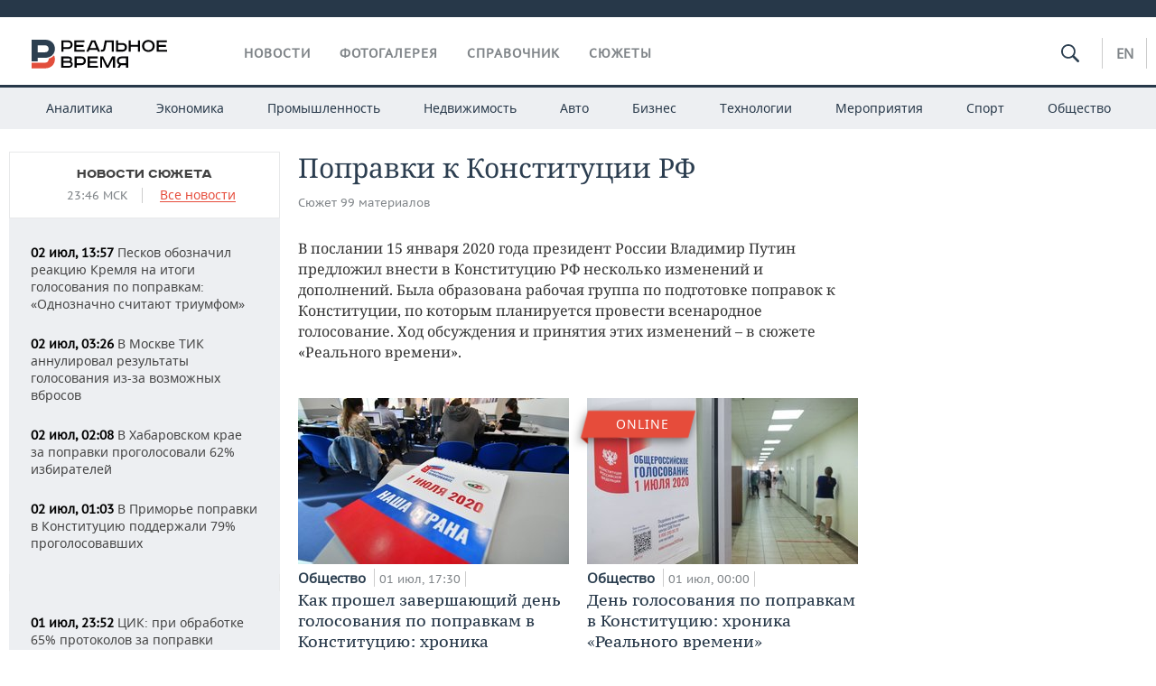

--- FILE ---
content_type: text/html; charset=utf-8
request_url: https://realnoevremya.ru/stories/137
body_size: 23868
content:
<!DOCTYPE html>
<html lang="ru">
<head prefix="og: https://ogp.me/ns# fb: https://ogp.me/ns/fb# article: https://ogp.me/ns/article#">
    <meta http-equiv="Content-Type" content="text/html; charset=utf-8" />
    <link rel="icon" type="image/png" href="/favicon-16x16.png" sizes="16x16" />
    <link rel="icon" type="image/png" href="/favicon-32x32.png" sizes="32x32" />
    <link rel="icon" type="image/png" href="/favicon-96x96.png" sizes="96x96" />
    <link rel="icon" type="image/png" href="/favicon-192x192.png" sizes="192x192" />
    <meta name="twitter:card" content="summary_large_image" />
    <meta name="twitter:site" content="@Realnoevremya" />
            <meta name="twitter:title" content="Поправки к Конституции РФ" />
        <meta name="twitter:description" content="В послании 15 января 2020 года президент России Владимир Путин предложил внести в Конституцию РФ несколько изменений и дополнений. Была образована рабочая группа по подготовке поправок к Конституции, " />
        <meta property="og:type" content="Article" />
    <meta property="og:locale" content="ru_RU"/>
    <meta property="og:site_name" content="Реальное время"/>
    <meta property="og:url" content="https://realnoevremya.ru/stories/137" />
        <meta property="og:title" content="Поправки к Конституции РФ" />
    <meta property="twitterDescription" content="Поправки к Конституции РФ" />
    <meta property="og:description" content="В послании 15 января 2020 года президент России Владимир Путин предложил внести в Конституцию РФ несколько изменений и дополнений. Была образована рабочая группа по подготовке поправок к Конституции, по которым планируется провести всенародное голосование. Ход обсуждения и принятия этих изменений – в сюжете «Реального времени»." />
    <meta property="pageDescription" content="В послании 15 января 2020 года президент России Владимир Путин предложил внести в Конституцию РФ несколько изменений и дополнений. Была образована рабочая группа по подготовке поправок к Конституции, по которым планируется провести всенародное голосование. Ход обсуждения и принятия этих изменений – в сюжете «Реального времени»." />
    <meta name="description" content="В послании 15 января 2020 года президент России Владимир Путин предложил внести в Конституцию РФ несколько изменений и дополнений. Была образована рабочая группа по подготовке поправок к Конституции, по которым планируется провести всенародное голосование. Ход обсуждения и принятия этих изменений – в сюжете «Реального времени»." />
                    <link rel="canonical" href="https://realnoevremya.ru/stories/137">
        
    
    
    <link rel="alternate" media="only screen and (max-width: 640px)" href="https://m.realnoevremya.ru/stories/137">

    <title>Поправки к Конституции РФ — Реальное время</title>
    <link rel="icon" href="/favicon.svg" type="image/x-icon">

        <link rel="stylesheet" href="/assets/journal/css/styles.min.css?v=1473867705">
    <link rel="stylesheet" type="text/css" href="/assets/journal/css/content-style.css?v=1473867705" />
    <link rel="stylesheet" href="/assets/journal/css/print.css" media="print" />
</head>

<body class="stories view">
<div class="pageWrap">
    <svg xmlns="http://www.w3.org/2000/svg" xmlns:xlink="http://www.w3.org/1999/xlink" x="0px" y="0px"  style="display: none;" >
    <symbol id="logo-text" viewBox="0 0 150 32">
            <path class="st0" d="M40.3,0.7c2.9,0,5.1,1.9,5.1,4.8s-2.2,4.8-5.1,4.8h-5v2.9h-2.3V0.7H40.3z M35.3,8.2h5c1.7,0,2.9-1,2.9-2.7
        c0-1.7-1.2-2.7-2.9-2.7h-5V8.2z"/>
            <path class="st0" d="M58.5,0.7v2.1h-8.9v3h8v2.1h-8v3.3h9.2v2.1H47.3V0.7H58.5z"/>
            <path class="st0" d="M70.5,0.7l5.3,12.5h-2.4l-0.9-2H64l-0.9,2h-2.5l5.5-12.5H70.5z M64.8,9.2h6.7L69,2.7h-1.4L64.8,9.2z"/>
            <path class="st0" d="M91,0.7v12.5h-2.3V2.8h-5.6l-1.4,7.3c-0.4,2.1-1.7,3.1-3.7,3.1h-1.3V11h1.1c0.9,0,1.4-0.4,1.6-1.2l1.7-9.1H91
        z"/>
            <path class="st0" d="M95.7,0.7v3h4.8c2.9,0,5.1,1.8,5.1,4.7c0,2.9-2.2,4.8-5.1,4.8h-7.1V0.7H95.7z M95.7,11.1h4.6
        c1.9,0,2.9-1,2.9-2.7c0-1.8-1.1-2.7-2.9-2.7h-4.6V11.1z"/>
            <path class="st0" d="M109.8,0.7v5h8v-5h2.3v12.5h-2.3V7.7h-8v5.5h-2.3V0.7H109.8z"/>
            <path class="st0" d="M129.3,13.5c-3.9,0-7-2.6-7-6.6s3.1-6.6,7-6.6s7,2.6,7,6.6S133.2,13.5,129.3,13.5z M129.3,11.5
        c2.7,0,4.7-1.7,4.7-4.6c0-2.9-2.1-4.6-4.7-4.6c-2.6,0-4.7,1.7-4.7,4.6S126.7,11.5,129.3,11.5z"/>
            <path class="st0" d="M149.7,0.7v2.1h-8.9v3h8v2.1h-8v3.3h9.2v2.1h-11.5V0.7H149.7z"/>
            <path class="st0" d="M40.9,18.6c2.3,0,3.8,1.3,3.8,3.2c0,1-0.3,1.8-1.1,2.3c1.2,0.5,1.9,1.7,1.9,3.1c0,2.1-1.7,3.8-4.1,3.8h-8.6
        V18.6H40.9z M35.3,23.6h5.9c0.9,0,1.4-0.7,1.4-1.4c0-0.8-0.4-1.5-1.7-1.5h-5.6L35.3,23.6L35.3,23.6z M35.3,29h6.2
        c1.3,0,2-0.8,2-1.7c0-1.1-0.7-1.7-1.8-1.7h-6.4L35.3,29L35.3,29z"/>
            <path class="st0" d="M55,18.6c2.9,0,5.1,1.9,5.1,4.8s-2.2,4.8-5.1,4.8h-5.1v2.9h-2.3V18.6H55z M49.9,26.1h5c1.7,0,2.9-1,2.9-2.7
        c0-1.7-1.2-2.7-2.9-2.7h-5V26.1z"/>
            <path class="st0" d="M73.3,18.6v2.1h-8.9v3h8v2.1h-8V29h9.2v2.1H62.1V18.6L73.3,18.6L73.3,18.6z"/>
            <path class="st0" d="M79.2,18.6l4.9,9.9h0.1l4.9-9.9h3.3v12.5h-2.3v-9.7h-0.2l-4.8,9.7H83l-4.7-9.7h-0.2v9.7h-2.2V18.6L79.2,18.6
        L79.2,18.6z"/>
            <path class="st0" d="M106.8,31.1h-2.3v-2.9H99l-1.6,2.9h-2.5l2-3.5c-1.6-0.8-2.5-2.3-2.5-4.2c0-2.9,2.2-4.8,5.1-4.8h7.4V31.1z
         M99.5,20.7c-1.7,0-2.9,1.1-2.9,2.7c0,1.7,1.2,2.6,2.9,2.6h5v-5.4H99.5z"/>
    </symbol>
    <symbol id="logo-P" viewBox="0 0 150 32">
        <path class="st1" d="M15.1,0c6.1,0,10.7,4.1,10.7,10.1S21.2,20,15.1,20H6.8v4.1H0V0H15.1z M6.8,13.9h8c2.4,0,4.1-1.3,4.1-3.7
			c0-2.4-1.7-4-4.1-4h-8V13.9z"/>
    </symbol>
    <symbol id="logo-B" viewBox="0 0 150 32">
        <path class="st2" d="M18.9,20.9c0,0.2,0,0.4,0,0.6c0,2.4-1.7,4-4.1,4h-8l0,0H0v6.2h15.1c6.1,0,10.7-4.1,10.7-10.1
			c0-1.6-0.3-3.1-1-4.4C23.6,18.7,21.4,20.3,18.9,20.9L18.9,20.9L18.9,20.9z"/>
    </symbol>

    <symbol id="logo-text-en" viewBox="0 0 150 32">
        <polygon points="59.7,1.3 59.7,3.3 50.9,3.3 50.9,6.3 58.7,6.3 58.7,8.3 50.9,8.3 50.9,11.6 60,11.6 60,13.7 48.6,13.7 48.6,1.3
		"/>
        <path d="M65.9,9.7h6.6l-2.6-6.4h-1.4L65.9,9.7z M71.4,1.3l5.2,12.3h-2.3l-0.9-1.9H65l-0.9,1.9h-2.4l5.4-12.3H71.4z"/>
        <polygon points="80.9,1.3 80.9,11.6 89.7,11.6 89.7,13.7 78.5,13.7 78.5,1.3 	"/>
        <polygon points="93.8,1.3 101.9,10.5 101.9,1.3 104.3,1.3 104.3,13.7 101.9,13.7 93.7,4.4 93.7,13.7 91.5,13.7 91.5,1.3 	"/>
        <path d="M113.2,12.1c2.7,0,4.7-1.7,4.7-4.6s-2-4.6-4.7-4.6c-2.6,0-4.6,1.7-4.6,4.6S110.6,12.1,113.2,12.1 M113.2,14
		c-3.8,0-6.9-2.6-6.9-6.5s3.1-6.5,6.9-6.5c3.8,0,6.9,2.6,6.9,6.5S117,14,113.2,14"/>
        <polygon points="133.3,1.3 133.3,3.3 124.5,3.3 124.5,6.3 132.3,6.3 132.3,8.3 124.5,8.3 124.5,11.6 133.6,11.6 133.6,13.7
		122.2,13.7 122.2,1.3 	"/>
        <polygon points="36.4,18.7 40.7,29 41.6,29 46,18.7 48.4,18.7 43,31 39.3,31 33.8,18.7 	"/>
        <path d="M52.6,26h4.9c1.7,0,2.9-1,2.9-2.7s-1.2-2.7-2.9-2.7h-4.9C52.6,20.7,52.6,26,52.6,26z M57.6,18.7c2.9,0,5,1.9,5,4.8
		c0,2-1.1,3.4-2.6,4.1l1.9,3.4h-2.4l-1.6-2.9h-5.3V31h-2.2V18.7H57.6z"/>
        <path d="M36.7,8.8h4.9c1.7,0,2.9-1,2.9-2.7s-1.2-2.7-2.9-2.7h-4.9V8.8z M41.6,1.3c2.9,0,5,1.9,5,4.8c0,2-1.1,3.4-2.6,4.1l1.9,3.4
		h-2.4l-1.6-2.9h-5.3v2.9h-2.2V1.3H41.6z"/>
        <polygon points="76,18.7 76,20.7 67.2,20.7 67.2,23.7 75.1,23.7 75.1,25.7 67.2,25.7 67.2,28.9 76.3,28.9 76.3,31 65,31 65,18.7
		"/>
        <polygon points="81.8,18.7 86.6,28.3 86.7,28.3 91.6,18.7 94.8,18.7 94.8,31 92.6,31 92.6,21.4 92.3,21.4 87.7,31 85.6,31 81,21.4
		80.7,21.4 80.7,31 78.5,31 78.5,18.7 	"/>
        <polygon points="99.3,18.7 103.5,25.7 103.8,25.7 108,18.7 110.6,18.7 104.7,27.9 104.7,31 102.4,31 102.4,27.9 96.6,18.7 	"/>
        <path d="M113.4,27.1h6.6l-2.6-6.4h-1.4L113.4,27.1z M119,18.7l5.2,12.3h-2.3l-0.9-1.9h-8.4l-0.9,1.9h-2.4l5.4-12.3H119z"/>
    </symbol>


    <symbol id="searchico" viewBox="0 0 410.23 410.23">
        <path d="M401.625,364.092l-107.1-107.1c19.125-26.775,30.6-59.288,30.6-93.713c0-89.888-72.675-162.562-162.562-162.562
		S0,73.392,0,163.279s72.675,162.562,162.562,162.562c34.425,0,66.938-11.475,93.713-30.6l107.1,107.1
		c9.562,9.562,26.775,9.562,38.25,0l0,0C413.1,390.867,413.1,375.566,401.625,364.092z M162.562,287.592
		c-68.85,0-124.312-55.463-124.312-124.312c0-68.85,55.462-124.312,124.312-124.312c68.85,0,124.312,55.462,124.312,124.312
		C286.875,232.129,231.412,287.592,162.562,287.592z"/>
    </symbol>

    <symbol id="white-calendar" viewBox="0 0 485 485">
        <path class="st1" d="M438.2,71.7V436H46.8V71.7H438.2 M476.9,32.3h-38.7H46.8H8.1v39.3V436v39.3h38.7h391.4h38.7V436V71.7V32.3
        L476.9,32.3z"/>

        <rect x="147.8" y="9.7" class="st1" width="38.7" height="117.2"/>
        <rect x="295" y="9.7" class="st1" width="38.7" height="117.2"/>

        <rect x="90" y="200" width="50" height="50"/>
        <rect x="220" y="200" width="50" height="50"/>
        <rect x="350" y="200" width="50" height="50"/>

        <rect x="90" y="320" width="50" height="50"/>
        <rect x="220" y="320" width="50" height="50"/>
        <rect x="350" y="320" width="50" height="50"/>
    </symbol>

    <symbol id="social-vk" viewBox="0 0 11.9 17.9">
        <path d="M8.7,8.1L8.7,8.1C10,7.7,11,6.5,11,4.8c0-2.3-1.9-3.6-4-3.6H0v15.5h6.4c3.9,0,5.5-2.5,5.5-4.7C11.9,9.5,10.6,8.5,8.7,8.1z
	 M3.6,3.9h0.8c0.6,0,1.5-0.1,2,0.2C6.9,4.5,7.2,5,7.2,5.6c0,0.5-0.2,1-0.6,1.4C6,7.4,5.3,7.3,4.7,7.3H3.6V3.9z M7.3,13.5
	c-0.5,0.4-1.4,0.3-2,0.3H3.6V10h1.9c0.6,0,1.3,0,1.8,0.3s0.9,1,0.9,1.6C8.1,12.5,7.9,13.1,7.3,13.5z"/>
    </symbol>

    <symbol id="social-tw" viewBox="0 0 20.2 17.9">
        <path d="M20.2,2.7c-0.7,0.3-1.5,0.6-2.4,0.7c0.9-0.6,1.5-1.4,1.8-2.3c-0.8,0.5-1.7,0.8-2.6,1c-0.8-0.8-1.8-1.3-3-1.3
		c-2.3,0-4.1,1.8-4.1,4.1c0,0.3,0,0.6,0.1,0.9C6.6,5.6,3.5,4,1.5,1.5C1.1,2.1,0.9,2.8,0.9,3.6C0.9,5,1.6,6.3,2.7,7
		C2,7,1.4,6.8,0.8,6.5c0,0,0,0,0,0.1c0,2,1.4,3.7,3.3,4c-0.3,0.1-0.7,0.1-1.1,0.1c-0.3,0-0.5,0-0.8-0.1c0.5,1.6,2.1,2.8,3.9,2.9
		c-1.4,1.1-3.2,1.8-5.1,1.8c-0.3,0-0.7,0-1-0.1c1.8,1.2,4,1.9,6.3,1.9c7.6,0,11.7-6.3,11.7-11.7c0-0.2,0-0.4,0-0.5
		C18.9,4.2,19.6,3.5,20.2,2.7z"/>
    </symbol>

    <symbol id="social-fb" viewBox="0 0 15.3 17.9">
        <path d="M10.8,0H8.5C5.9,0,4.2,1.7,4.2,4.4v2H1.9c-0.2,0-0.4,0.2-0.4,0.4v2.9c0,0.2,0.2,0.4,0.4,0.4h2.3v7.4c0,0.2,0.2,0.4,0.4,0.4
		h3c0.2,0,0.4-0.2,0.4-0.4v-7.4h2.7c0.2,0,0.4-0.2,0.4-0.4V6.8c0-0.1,0-0.2-0.1-0.3c-0.1-0.1-0.2-0.1-0.3-0.1H8V4.7
		c0-0.8,0.2-1.2,1.3-1.2h1.6c0.2,0,0.4-0.2,0.4-0.4V0.4C11.2,0.2,11,0,10.8,0z"/>
    </symbol>

    <symbol id="social-yt" viewBox="0 0 24.8 17.9">
        <path d="M23.6,4.4c0-1.9-1.5-3.4-3.4-3.4H4.5C2.6,1,1.1,2.5,1.1,4.4v9c0,1.9,1.5,3.4,3.4,3.4h15.8
		c1.9,0,3.4-1.5,3.4-3.4v-9H23.6z M10.2,12.7V4.3l6.4,4.2L10.2,12.7z"/>
    </symbol>

    <symbol id="social-inc" viewBox="0 0 512 512">
        <path d="M352,0H160C71.6,0,0,71.6,0,160v192c0,88.4,71.6,160,160,160h192c88.4,0,160-71.6,160-160V160 C512,71.6,440.4,0,352,0z M464,352c0,61.8-50.2,112-112,112H160c-61.8,0-112-50.2-112-112V160C48,98.2,98.2,48,160,48h192 c61.8,0,112,50.2,112,112V352z"/>
        <path d="M256,128c-70.7,0-128,57.3-128,128s57.3,128,128,128s128-57.3,128-128S326.7,128,256,128z M256,336 c-44.1,0-80-35.9-80-80c0-44.1,35.9-80,80-80s80,35.9,80,80C336,300.1,300.1,336,256,336z"/>
        <circle cx="393.6" cy="118.4" r="17.1"/>
    </symbol>
</svg>
        <div class="topSpecial">
            <div class="siteWidth">
                    <ins data-revive-zoneid="10" data-revive-id="8c89e224c36626625246cabeff524fd5"></ins>

            </div>
        </div>
    
    <header >
        <div class="siteWidth clearfix">
    <a href="/" class="logo">
                <svg  xmlns:xlink="http://www.w3.org/1999/xlink" height="32px" width="150px">
            <use xlink:href="#logo-text" class="top-logo-text"></use>
            <use xlink:href="#logo-P" class="top-logo-P"></use>
            <use xlink:href="#logo-B" class="top-logo-B"></use>
        </svg>
    </a>
    <nav id="topMenu">
        <ul>
                            <li >
                    <a href="/news">Новости</a>
                </li>
                <li >
                    <a href="/galleries">Фотогалерея</a>
                </li>
                <li >
                    <a href="/companies">Справочник</a>
                    <ul class="sub">
                        <li><a href="/persons">Список персон</a></li>
                        <li><a href="/companies">Список компаний</a></li>
                    </ul>
                </li>

                <li class=" last">
                    <a href="/stories">Сюжеты</a>
                </li>
                    </ul>
    </nav>

    <div class="additionalMenu">

        <div class="topSearch ">
            <form action="/search" method="get" autocomplete="off">
                <input type="text" placeholder="" name="query" value="">
                <svg  xmlns:xlink="http://www.w3.org/1999/xlink" height="20px" width="20px">
                    <use xlink:href="#searchico" class="top-searchico"></use>
                </svg>
            </form>
        </div>

        <ul class="langSelect" >
                            <li><a href="//realnoevremya.com">En</a> </li>
                    </ul>
    </div>
</div>


<nav class="subMenu">
    <div class="content">
        <ul>
            <li >
                <a href="/analytics">Аналитика</a>
                <ul class="sub">
                    <!--li >
                        <a href="/analytics/archive/articles">Архив аналитики</a>
                    </li-->
                    <!--li >
                        <a href="/analytics/indexes">Индексы цен</a>
                    </li-->
                    <!--li >
                        <a href="/news/analytics">Новости аналитики</a>
                    </li-->
                    <li><a href="/stories/107">Декларации о доходах</a></li>
                    <li><a href="/stories/79">Короли госзаказа ПФО</a></li>
                    <li><a href="/stories/12">Вузы Татарстана</a></li>
                    <li><a href="/stories/29">Кому принадлежат торговые центры Татарстана</a></li>
                </ul>
            </li>
            <li >
                <a href="/economics">Экономика</a>
                <ul class="sub">
                    <li >
                        <a href="/economics/finances">Финансы</a>
                    </li>
                    <li >
                        <a href="/economics/banks">Банки</a>
                    </li>
                    <li >
                        <a href="/economics/budget">Бюджет</a>
                    </li>
                    <li >
                        <a href="/economics/investments">Инвестиции</a>
                    </li>
                </ul>
            </li>
            <li >
                <a href="/industry">Промышленность</a>
                <ul class="sub">
                    <li >
                        <a href="/industry/agriculture">Агропром</a>
                    </li>
                    <li >
                        <a href="/industry/machinery">Машиностроение</a>
                    </li>
                    <li >
                        <a href="/industry/petrochemistry">Нефтехимия</a>
                    </li>
                    <li >
                        <a href="/industry/oil">Нефть</a>
                    </li>
                    <li >
                        <a href="/industry/opk">ОПК</a>
                    </li>
                    <li >
                        <a href="/industry/energy">Энергетика</a>
                    </li>
                </ul>
            </li>
            <li >
                <a href="/realty">Недвижимость</a>
            </li>
            <li class="">
                <a href="/auto">Авто</a>
            </li>
            <li >
                <a href="/business">Бизнес</a>
                <ul class="sub">
                    <li  style="display:none;">
                        <a href="/business/cases">Кейс</a>
                    </li>
                    <li >
                        <a href="/business/retail">Розничная торговля</a>
                    </li>
                    <li >
                        <a href="/business/transport">Транспорт</a>
                    </li>
                    <li >
                        <a href="/business/services">Услуги</a>
                    </li>
                </ul>
            </li>
            <li >
                <a href="/technologies">Технологии</a>
                <ul class="sub">
                    <li >
                        <a href="/technologies/it">IT</a>
                    </li>
                    <li >
                        <a href="/technologies/media">Медиа</a>
                    </li>
                    <li >
                        <a href="/technologies/telecommunication">Телекоммуникации</a>
                    </li>
                </ul>
            </li>
            <li class="">
                <a href="/events">Мероприятия</a>
                <ul class="sub">
                    <li >
                        <a href="/events/outside">Выездная редакция</a>
                    </li>
                    <li >
                        <a href="/events/brunches">Бизнес-бранчи</a>
                    </li>
                    <!--li >
                        <a href="/events/forums">Бизнес-форум</a>
                    </li-->
                    <li >
                        <a href="/events/online">Online-конференции</a>
                    </li>
                    <li >
                        <a href="/events/lectures">Открытая лекция</a>
                    </li>
<!--                    <li>-->
<!--                        <a href="https://realnoevremya.ru/longreads/realrating/" target="_blank">Реальный Рейтинг</a>-->
<!--                    </li>-->
                </ul>
            </li>
            <li class="">
                <a href="/sports">Спорт</a>
                <ul class="sub">
                    <li >
                        <a href="/sports/football">Футбол</a>
                    </li>
                    <li >
                        <a href="/sports/hockey">Хоккей</a>
                    </li>
                    <li >
                        <a href="/sports/basketball">Баскетбол</a>
                    </li>
                    <li >
                        <a href="/sports/volleyball">Волейбол</a>
                    </li>
                    <li >
                        <a href="/sports/cybersport">Киберспорт</a>
                    </li>
                    <li >
                        <a href="/sports/figure-skating">Фигурное катание</a>
                    </li>
                    <li >
                        <a href="/sports/water">Водные виды спорта</a>
                    </li>
                    <li >
                        <a href="/sports/bandy">Хоккей с мячом</a>
                    </li>
                </ul>
            </li>
            <li class="">
                <a href="/society">Общество</a>
                <ul class="sub">
                    <li >
                        <a href="/society/authorities">Власть</a>
                    </li>
                    <li >
                        <a href="/society/infrastructure">Инфраструктура</a>
                    </li>
                    <li >
                        <a href="/society/history">История</a>
                    </li>
                    <li >
                        <a href="/society/culture">Культура</a>
                    </li>
                    <li >
                        <a href="/society/medicine">Медицина</a>
                    </li>
                    <li >
                        <a href="/society/education">Образование</a>
                    </li>
                    <li >
                        <a href="/incidents">Происшествия</a>
                    </li>
                </ul>
            </li>
        </ul>

    </div>
</nav>
    </header>

    <section>
        <div class="siteWidth clearfix storyWrap">

            <div class="oneCol300 left">
            
<div class="newsCol">
            <div class="header two-row">
            <h2><a href="/stories/news/137">Новости сюжета</a></h2>

                            <span class="allNews">
                    <span class="currentTime">23:46 МСК</span>
                    <a href="/news">Все новости</a>
                </span>
            
        </div>
    
            <ul>
            
<li class="newsElement">
    <a href="/news/179492-peskov-i-pamfilova-prokommentirovali-itogi-golosovaniya-po-konstitucii">
        <strong>02 июл, 13:57</strong>
                Песков обозначил реакцию Кремля на итоги голосования по поправкам: «Однозначно считают триумфом»    </a>
</li>

<li class="newsElement">
    <a href="/news/179426-tik-ramenki-priznal-nedeystvitelnymi-byulleteni-na-odnom-iz-uchastkov">
        <strong>02 июл, 03:26</strong>
                В Москве ТИК аннулировал результаты голосования из-за возможных вбросов    </a>
</li>

<li class="newsElement">
    <a href="/news/179424-predvaritelnye-itogi-golosovaniya-v-habarovskom-krae-za---62">
        <strong>02 июл, 02:08</strong>
                В Хабаровском крае за поправки проголосовали 62% избирателей    </a>
</li>

<li class="newsElement">
    <a href="/news/179422-v-primorskom-krae-podveli-predvaritelnye-itogi-golosovaniya-po-popravkam">
        <strong>02 июл, 01:03</strong>
                В Приморье поправки в Конституцию поддержали 79% проголосовавших    </a>
</li>
                    <li class="pic">
                            <ins data-revive-zoneid="2" data-revive-id="8c89e224c36626625246cabeff524fd5"></ins>

                    </li>
                
<li class="newsElement">
    <a href="/news/179420-poka-za-popravki-v-konstituciyu-progolosovali-773-rossiyan">
        <strong>01 июл, 23:52</strong>
                ЦИК: при обработке 65% протоколов за поправки зафиксировано 77% голосов    </a>
</li>

<li class="newsElement">
    <a href="/news/179416-v-centrizbirkome-otricayut-pervye-dannye-po-respublike-komi">
        <strong>01 июл, 22:29</strong>
                ЦИК: «протестное голосование» в Коми — результат технической ошибки    </a>
</li>

<li class="newsElement">
    <a href="/news/179415-v-krakove-za-golosovaniem-ne-sledili-nablyudateli">
        <strong>01 июл, 21:54</strong>
                Россияне из Польши рассказали о ходе голосования    </a>
</li>

<li class="newsElement">
    <a href="/news/179412-cik-zakryl-golosovanie-po-popravkam-v-konstituciyu">
        <strong>01 июл, 21:09</strong>
                В России завершилось голосование по поправкам в Конституцию    </a>
</li>

<li class="newsElement">
    <a href="/news/179409-video-o-golosovanii-po-popravkam-na-sele">
        <strong>01 июл, 20:19</strong>
                Как голосуют села Татарстана — видео    </a>
</li>

<li class="newsElement">
    <a href="/news/179401-izbiratelnyy-uchastok-v-gorbunkah-oformili-v-sovetskoy-stilistike">
        <strong>01 июл, 18:47</strong>
                Избирательный участок в Горбунках оформили в советской стилистике    </a>
</li>

<li class="newsElement">
    <a href="/news/179397-v-kazani-na-uchastke-zagorelsya-apparat-dlya-obrabotki-byulleteney">
        <strong>01 июл, 18:21</strong>
                В Казани на избирательном участке задымился аппарат для обработки бюллетеней    </a>
</li>

<li class="newsElement">
    <a href="/news/179394-anton-lukash-rasskazal-o-feykah-pro-golosovanie-po-popravkam-v-konstituciyu">
        <strong>01 июл, 17:37</strong>
                Член исполкома корпуса «За чистые выборы» рассказал о распространенных фейках о голосовании    </a>
</li>

<li class="newsElement">
    <a href="/news/179375-mer-yakutska-progolosovala-protiv-popravok">
        <strong>01 июл, 15:18</strong>
                Мэр Якутска проголосовала против поправок, но ее бюллетень отфотошопили    </a>
</li>
                    <li class="pic">
                            <ins data-revive-zoneid="3" data-revive-id="8c89e224c36626625246cabeff524fd5"></ins>

                    </li>
                
<li class="newsElement">
    <a href="/news/179370-ekspert-prokommentiroval-popravku-v-konstitucii-o-russkom-yazyke">
        <strong>01 июл, 14:35</strong>
                Эксперт о поправке к Конституции о русском языке: «Права народов на свои национальные языки сохраняются»    </a>
</li>

<li class="newsElement">
    <a href="/news/179319-v-habarovskom-krae-i-primore-startoval-finalnyy-den-golosovaniya">
        <strong>01 июл, 02:31</strong>
                На Дальнем Востоке начался последний день голосования по поправкам в Конституцию    </a>
</li>
                    <li class="pic">
                            <ins data-revive-zoneid="13" data-revive-id="8c89e224c36626625246cabeff524fd5"></ins>

                    </li>
                
<li class="newsElement">
    <a href="/news/179115-v-cik-tatarstana-postupilo-11-soobscheniy-o-narusheniyah-na-uchastkah">
        <strong>29 июн, 12:36</strong>
                В ЦИК Татарстана поступило 11 сообщений о нарушениях на участках, подтвердилось одно    </a>
</li>

<li class="newsElement">
    <a href="/news/179091-v-kazani-poyavilis-plakaty-s-prosboy-progolosovat-za-popravki">
        <strong>29 июн, 09:06</strong>
                В Казани появились плакаты с просьбой помочь приюту для животных или «хотя бы» проголосовать за поправки в Конституцию    </a>
</li>

<li class="newsElement">
    <a href="/news/178883-25-iyunya-v-tatarstane-za-popravki-progolosovali-671-chelovek">
        <strong>26 июн, 14:35</strong>
                В Татарстане за первый день в голосовании по Конституции поучаствовали 357 599 человек    </a>
</li>

<li class="newsElement">
    <a href="/news/178870-pesoshin-progolosoval-po-popravkam-v-konstituciyu-rossii">
        <strong>26 июн, 13:01</strong>
                Алексей Песошин проголосовал по поправкам в Конституцию России    </a>
</li>

<li class="newsElement">
    <a href="/news/178867-aspirant-mgu-azat-miftahov-soobschil-o-prinuzhdenii-k-golosovaniyu-v-sizo">
        <strong>26 июн, 12:53</strong>
                Аспирант МГУ из Нижнекамска Азат Мифтахов сообщил о принуждении к голосованию в СИЗО    </a>
</li>

<li class="newsElement">
    <a href="/news/178852-centrizbirkom-tatarstana-zapustil-chat-bot-po-poisku-izbiratelnogo-uchastka">
        <strong>26 июн, 11:09</strong>
                ЦИК Татарстана запустил чат-бот по поиску избирательного участка для голосования    </a>
</li>

<li class="newsElement">
    <a href="/news/178738-mer-kazani-progolosoval-po-popravkam-v-konstituciyu-rf">
        <strong>25 июн, 13:37</strong>
                Метшин проголосовал по поправкам в Конституцию РФ    </a>
</li>

<li class="newsElement">
    <a href="/news/178191-eksperty-kluba-volga-o-golosovanii-po-popravkam-v-konstituciyu">
        <strong>19 июн, 19:35</strong>
                Станет ли грядущее голосование «последними бумажными выборами»?    </a>
</li>

<li class="newsElement">
    <a href="/news/177927-oleg-morozov-zayavil-chto-popravki-k-konstitucii-napravleny-na-sblizhenie-territoriy-i-etnosov-rossii">
        <strong>17 июн, 13:20</strong>
                Олег Морозов заявил, что поправки к Конституции направлены на сближение территорий и этносов России    </a>
</li>

<li class="newsElement">
    <a href="/news/169344-pamfilova-zayavila-chto-na-golosovanii-po-konstitucii-ne-nuzhno-prisutstvovat-nadziratelyam">
        <strong>20 мар, 14:16</strong>
                Памфилова заявила, что на голосовании по Конституции не нужно присутствовать «надзирателям»    </a>
</li>

<li class="newsElement">
    <a href="/news/169282-v-kazani-organizatory-ne-stali-perenosit-miting-protiv-popravok-v-konstituciyu">
        <strong>19 мар, 20:22</strong>
                В Казани организаторы не стали переносить митинг против поправок в Конституцию    </a>
</li>

<li class="newsElement">
    <a href="/news/168882-ks-rf-priznal-zakonnymi-popravki-v-konstituciyu-i-proceduru-ih-prinyatiya">
        <strong>16 мар, 16:40</strong>
                КС РФ признал законными поправки в Конституцию и процедуру их принятия    </a>
</li>

<li class="newsElement">
    <a href="/news/168881-konstitucionnyy-sud-rassmotrel-zapros-prezidenta-o-proverke-zakona-o-popravkah-v-konstituciyu">
        <strong>16 мар, 16:39</strong>
                Конституционный суд рассмотрел запрос президента о проверке закона о поправках в Конституцию    </a>
</li>

<li class="newsElement">
    <a href="/news/168864-v-kremle-zayavili-chto-ne-rassmatrivayut-perenos-daty-golosovaniya-po-popravkam-v-konstituciyu">
        <strong>16 мар, 14:16</strong>
                В Кремле заявили, что не рассматривают перенос даты голосования по поправкам в Конституцию    </a>
</li>

<li class="newsElement">
    <a href="/news/168712-putin-podpisal-zakon-o-popravkah-v-konstituciyu-do-golosovaniya-grazhdan">
        <strong>14 мар, 14:04</strong>
                Путин подписал закон о поправках в Конституцию — до голосования граждан    </a>
</li>

<li class="newsElement">
    <a href="/news/168511-roskomnadzor-zablokiroval-sayt-protivnikov-popravok-v-konstituciyu">
        <strong>12 мар, 14:24</strong>
                Роскомнадзор заблокировал сайт противников поправок в Конституцию    </a>
</li>

<li class="newsElement">
    <a href="/news/168474-gossovet-rt-prizvali-podderzhat-popravki-k-konstitucii-rf-ob-organizacii-publichnoy-vlasti">
        <strong>12 мар, 11:03</strong>
                Госсовет РТ призвали поддержать поправки к Конституции РФ об организации публичной власти    </a>
</li>

<li class="newsElement">
    <a href="/news/168417-klishas-nazval-sroki-otveta-ks-po-popravke-ob-obnulenii-prezidentskih-srokov">
        <strong>11 мар, 18:08</strong>
                Клишас назвал сроки ответа КС по поправке об обнулении президентских сроков    </a>
</li>

<li class="newsElement">
    <a href="/news/168403-matvienko-zayavila-chto-putin-podnyal-rossiyu-s-kolen-i-imeet-pravo-idti-na-novyy-srok">
        <strong>11 мар, 17:10</strong>
                Матвиенко заявила, что Путин поднял Россию с колен и имеет право идти на новый срок    </a>
</li>

<li class="newsElement">
    <a href="/news/168279-putin-dopustil-obnulenie-prezidentskih-srokov">
        <strong>10 мар, 15:38</strong>
                Путин допустил обнуление президентских сроков    </a>
</li>

<li class="newsElement">
    <a href="/news/168277-putin-o-prodlenii-ego-polnomochiy-dolzhna-byt-alternativa">
        <strong>10 мар, 15:32</strong>
                Путин выступил против продления полномочий президента    </a>
</li>

<li class="newsElement">
    <a href="/news/168275-putin-zayavil-chto-rossiya-vypolnila-svoy-plan-po-revolyuciyam">
        <strong>10 мар, 15:19</strong>
                Путин заявил, что Россия выполнила свой план по революциям    </a>
</li>

<li class="newsElement">
    <a href="/news/168253-v-gosdume-obsuzhdayut-dosrochnye-vybory-i-obnulenie-prezidentskogo-sroka">
        <strong>10 мар, 14:30</strong>
                Досрочные выборы и обнуление президентских сроков: Дума рассматривает поправки к Конституции    </a>
</li>

<li class="newsElement">
    <a href="/news/168267-tereshkova-predlozhila-ubrat-ogranicheniya-po-chislu-prezidentskih-srokov-v-konstituciyu">
        <strong>10 мар, 13:59</strong>
                Терешкова предложила убрать ограничения по числу президентских сроков из Конституции    </a>
</li>

<li class="newsElement">
    <a href="/news/168257-tatarstanskie-obschestvenniki-poprosili-gosdumu-ne-prinimat-popravku-o-gosudarstvoobrazuyuschem-narode">
        <strong>10 мар, 13:15</strong>
                Татарстанские общественники попросили Госдуму не принимать поправку о «государствообразующем народе»    </a>
</li>

<li class="newsElement">
    <a href="/news/168250-v-gosdume-oficialno-ozvuchili-predlozhenie-provesti-dosrochnye-vybory">
        <strong>10 мар, 12:28</strong>
                В Госдуме официально озвучили предложение провести досрочные выборы    </a>
</li>

<li class="newsElement">
    <a href="/news/168217-medvedev-prizval-deputatov-gosdumy-prinyat-popravki-k-konstitucii">
        <strong>10 мар, 06:23</strong>
                Медведев призвал депутатов Госдумы принять поправки к Конституции    </a>
</li>

<li class="newsElement">
    <a href="/news/168157-ufimskiy-karikaturist-otreagiroval-na-spory-vokrug-russkoy-stati-konstitucii">
        <strong>09 мар, 02:36</strong>
                Уфимский карикатурист отреагировал на споры вокруг «русской статьи» Конституции    </a>
</li>

<li class="newsElement">
    <a href="/news/167981-nazvana-predpolagaemaya-data-prinyatiya-zakona-po-popravkam-v-konstituciyu">
        <strong>06 мар, 14:39</strong>
                Названа предполагаемая дата принятия закона по поправкам в Конституцию    </a>
</li>

<li class="newsElement">
    <a href="/news/167933-kak-v-tatarstane-proydet-golosovanie-po-popravkam-v-konstituciyu-rossii">
        <strong>06 мар, 07:28</strong>
                Поправки в Конституцию России можно будет оценить только целиком    </a>
</li>

<li class="newsElement">
    <a href="/news/167832-muftiy-tatarstana-obyasnil-chto-on-imel-vvidu-o-formulirovke-russkogo-naroda-v-konstitucii-rf">
        <strong>05 мар, 06:41</strong>
                Муфтий Татарстана разъяснил свою позицию по поправкам в Конституцию РФ    </a>
</li>

<li class="newsElement">
    <a href="/news/167795-v-gosdume-zavershili-rabotu-nad-popravkami-k-zakonoproektu-ob-izmeneniyah-v-konstituciyu">
        <strong>04 мар, 17:41</strong>
                В Госдуме завершили работу над поправками к законопроекту об изменениях в Конституцию    </a>
</li>

<li class="newsElement">
    <a href="/news/167733-ekspert-ukazanie-russkih-v-konstitucii-privedet-k-antirusskim-nastroeniyam-vnutri-strany">
        <strong>04 мар, 07:31</strong>
                Эксперт: «Указание русских в Конституции приведет к антирусским настроениям внутри страны»    </a>
</li>

<li class="newsElement">
    <a href="/news/167731-verhovnyy-muftiy-podderzhal-popravku-o-gosudarstvoobrazuyuschem-narode-rossii">
        <strong>04 мар, 06:52</strong>
                Верховный муфтий поддержал поправку о государствообразующем народе России    </a>
</li>

<li class="newsElement">
    <a href="/news/167682-v-gosdume-otvetili-muftiyu-tatarstana-na-kritiku-russkoy-stati-v-konstitucii">
        <strong>03 мар, 15:27</strong>
                В Госдуме ответили муфтию Татарстана на критику «русской статьи» в Конституции    </a>
</li>

<li class="newsElement">
    <a href="/news/167679-muftiy-tatarstana-vystupil-protiv-upominaniya-gosudarstvoobrazuyuschego-naroda-v-konstitucii">
        <strong>03 мар, 15:04</strong>
                Муфтий Татарстана выступил против упоминания государствообразующего народа в Конституции    </a>
</li>

<li class="newsElement">
    <a href="/news/167611-popravki-putina-v-konstituciyu-predusmatrivayut-upominanie-boga">
        <strong>02 мар, 20:46</strong>
                Поправки Путина в Конституцию предусматривают упоминание Бога и русского народа как государствообразующего    </a>
</li>

<li class="newsElement">
    <a href="/news/167597-nazvany-daty-rassmotreniya-v-gosdume-zakonoproekta-o-popravkam-k-konstitucii">
        <strong>02 мар, 18:16</strong>
                Названы даты рассмотрения в Госдуме законопроекта о поправках к Конституции    </a>
</li>

<li class="newsElement">
    <a href="/news/167433-muftiy-tatarstana-ocenil-vybor-daty-golosovaniya-po-popravkam-v-konstituciyu">
        <strong>29 фев, 14:29</strong>
                Муфтий Татарстана оценил выбор даты голосования по поправкам в Конституцию    </a>
</li>

<li class="newsElement">
    <a href="/news/167372-za-narusheniya-v-hode-golosovaniya-po-konstitucii-budet-grozit-do-4-let-kolonii">
        <strong>28 фев, 17:04</strong>
                За нарушения в ходе голосования по Конституции будет грозить до 4 лет колонии    </a>
</li>

<li class="newsElement">
    <a href="/news/167346-na-provedenie-golosovaniya-po-konstitucii-vydeleno-148-mlrd-rubley">
        <strong>28 фев, 14:08</strong>
                На проведение голосования по Конституции выделено 14,8 млрд рублей    </a>
</li>

<li class="newsElement">
    <a href="/news/167238-kreml-o-golosovanii-po-konstitucii-22-aprelya-k-dnyu-rozhdeniya-lenina-eto-nikakogo-otnosheniya-ne-imeet">
        <strong>27 фев, 13:50</strong>
                Кремль о голосовании по Конституции 22 апреля: «К дню рождения Ленина это никакого отношения не имеет»    </a>
</li>

<li class="newsElement">
    <a href="/news/167192-uchenyy-kfu-vozrazil-puinu-po-povodu-ustavnyh-sudov">
        <strong>26 фев, 23:50</strong>
                Ученый КФУ возразил Путину по поводу уставных судов    </a>
</li>

<li class="newsElement">
    <a href="/news/167184-putin-podderzhal-ideyu-nadelit-ks-rf-pravom-opredelyat-ispolnyat-li-resheniya-inostrannyh-sudov">
        <strong>26 фев, 22:25</strong>
                Путин поддержал идею наделить КС РФ правом определять, исполнять ли решения иностранных судов    </a>
</li>

<li class="newsElement">
    <a href="/news/167163-putin-odobril-datu-golosovaniya-po-popravkam-v-konstituciyu">
        <strong>26 фев, 18:39</strong>
                Путин одобрил дату голосования по поправкам в Конституцию    </a>
</li>

<li class="newsElement">
    <a href="/news/167156-klishas-predlozhil-datu-golosovaniya-po-popravkam-v-konstituciyu">
        <strong>26 фев, 17:51</strong>
                Клишас предложил дату голосования по поправкам в Конституцию    </a>
</li>

<li class="newsElement">
    <a href="/news/167016-zavtra-mogut-obyavit-datu-golosovaniya-po-popravkam-v-konstituciyu">
        <strong>25 фев, 11:27</strong>
                Завтра могут объявить дату голосования по поправкам в Конституцию    </a>
</li>

<li class="newsElement">
    <a href="/news/166596-v-gosdume-odobrili-predlozhenie-propisat-v-konstitucii-neprikosnovennost-eks-prezidentov">
        <strong>19 фев, 18:43</strong>
                В Госдуме одобрили предложение прописать в Конституции неприкосновенность экс-президентов    </a>
</li>

<li class="newsElement">
    <a href="/news/166477-v-konstitucii-rossii-mogut-zakrepit-neprikosnovennost-eks-prezidentov">
        <strong>18 фев, 16:13</strong>
                В Конституции России могут закрепить неприкосновенность экс-президентов    </a>
</li>

<li class="newsElement">
    <a href="/news/166076-putin-podderzhal-ideyu-sdelat-den-golosovaniya-po-popravkam-v-konstituciyu-vyhodnym">
        <strong>13 фев, 17:20</strong>
                Путин поддержал идею сделать день голосования по поправкам в Конституцию выходным    </a>
</li>

<li class="newsElement">
    <a href="/news/165863-den-golosovaniya-za-popravki-v-konstituciyu-mogut-sdelat-vyhodnym">
        <strong>11 фев, 17:59</strong>
                День голосования за поправки в Конституцию могут сделать выходным    </a>
</li>

<li class="newsElement">
    <a href="/news/165858-putin-mozhet-pozhiznenno-stat-senatorom">
        <strong>11 фев, 17:26</strong>
                Путин может пожизненно стать сенатором    </a>
</li>

<li class="newsElement">
    <a href="/news/165783-v-tatarstane-predlozhili-vesti-v-konstituciyu-punkt-o-molodezhnoy-politike">
        <strong>11 фев, 06:22</strong>
                В Татарстане предложили ввести в Конституцию пункт о молодежной политике    </a>
</li>

<li class="newsElement">
    <a href="/news/165326-rabochaya-gruppa-po-popravkam-v-konstituciyu-rassmotrit-predlozhenie-o-pozhiznennom-naznachenii-senatorov">
        <strong>06 фев, 12:59</strong>
                Рабочая группа по поправкам в Конституцию рассмотрит предложение о пожизненном назначении сенаторов    </a>
</li>

<li class="newsElement">
    <a href="/news/165164-predstaviteli-tatarstana-predlozhili-usilit-v-konstitucii-rol-mestnogo-samoupravleniya-video">
        <strong>05 фев, 02:17</strong>
                Представители Татарстана предложили усилить в Конституции роль местного самоуправления — видео    </a>
</li>

<li class="newsElement">
    <a href="/news/164964-issledovanie-popravki-v-konstituciyu-podderzhivayut-bolshinstvo-rossiyan">
        <strong>03 фев, 08:38</strong>
                Исследование: поправки в Конституцию поддерживают большинство россиян    </a>
</li>

<li class="newsElement">
    <a href="/news/164935-v-spch-sochli-nekorrektnym-upominanie-boga-v-konstitucii">
        <strong>02 фев, 16:59</strong>
                В СПЧ сочли некорректным упоминание Бога в Конституции    </a>
</li>

<li class="newsElement">
    <a href="/news/164721-putin-nazval-uslovie-dlya-podpisaniya-zakona-o-popravke-k-konstitucii">
        <strong>31 янв, 00:37</strong>
                Путин назвал условие для подписания закона о поправкам к Конституции    </a>
</li>

<li class="newsElement">
    <a href="/news/164599-eks-glava-spch-fedotov-gotovit-predlozheniya-po-popravkam-k-konstitucii">
        <strong>29 янв, 21:47</strong>
                Экс-глава СПЧ Федотов готовит предложения по поправкам к Конституции    </a>
</li>

<li class="newsElement">
    <a href="/news/164486-bolee-30-tys-chelovek-vystupili-protiv-popravok-v-konstituciyu">
        <strong>28 янв, 21:55</strong>
                Более 30 тысяч человек выступили против поправок в Конституцию    </a>
</li>

<li class="newsElement">
    <a href="/news/164443-glava-kurultaya-bashkirii-raskritikoval-predlozhenie-zakrepit-v-konstitucii-osobuyu-rol-russkogo-naroda">
        <strong>28 янв, 14:52</strong>
                Глава Курултая Башкирии раскритиковал предложение закрепить в Конституции особую роль русского народа    </a>
</li>

<li class="newsElement">
    <a href="/news/164203-v-gossovete-rt-schitayut-chto-pri-izmenenii-konstitucii-rf-neobhodimo-opiratsya-na-predlozheniya-putina">
        <strong>26 янв, 04:28</strong>
                В Госсовете РТ считают, что при изменении Конституции РФ необходимо опираться на предложения Путина    </a>
</li>

<li class="newsElement">
    <a href="/news/163995-klishas-soobschil-o-neozhidannom-predlozhenii-po-izmeneniyu-konstitucii">
        <strong>23 янв, 20:58</strong>
                Клишас сообщил о неожиданном предложении по изменению Конституции    </a>
</li>

<li class="newsElement">
    <a href="/news/163929-gosduma-odobrila-v-pervom-chtenii-zakonoproekt-o-popravkah-v-konstituciyu">
        <strong>23 янв, 12:04</strong>
                Госдума одобрила в первом чтении законопроект о поправках в Конституцию    </a>
</li>

<li class="newsElement">
    <a href="/news/163635-vtoroe-chtenie-proekta-o-popravke-v-konstituciyu-proydet-v-fevrale">
        <strong>20 янв, 18:41</strong>
                Второе чтение проекта о поправке в Конституцию пройдет в феврале    </a>
</li>

<li class="newsElement">
    <a href="/news/163623-putin-vnes-v-dumu-zakonoproekt-o-popravkah-k-konstitucii">
        <strong>20 янв, 16:29</strong>
                Путин внес в Думу законопроект о поправках к Конституции    </a>
</li>

<li class="newsElement">
    <a href="/news/163558-smi-nazvali-datu-golosovaniya-po-popravkam-v-konstituciyu">
        <strong>20 янв, 09:43</strong>
                СМИ назвали дату голосования по поправкам в Конституцию    </a>
</li>

<li class="newsElement">
    <a href="/news/163521-rabochaya-gruppa-po-popravkam-v-konstituciyu-razrabotaet-mehanizm-obscherossiyskogo-golosovaniya">
        <strong>19 янв, 17:00</strong>
                Рабочая группа по поправкам в Конституцию разработает механизм общероссийского голосования    </a>
</li>

<li class="newsElement">
    <a href="/news/163319-klishas-rasskazal-kogda-budet-naznachena-data-golosovaniya-po-izmeneniyu-konstitucii">
        <strong>16 янв, 19:47</strong>
                Клишас рассказал, когда будет назначена дата голосования по изменению Конституции    </a>
</li>

<li class="newsElement">
    <a href="/news/163277-golosovanie-po-izmeneniyu-konstitucii-provedut-do-1-maya">
        <strong>16 янв, 13:07</strong>
                Голосование по изменению Конституции проведут до 1 мая    </a>
</li>

<li class="newsElement">
    <a href="/news/163239-klishas-nazval-datu-vstrechi-rabochey-gruppy-po-popravkam-v-konstituciyu">
        <strong>15 янв, 23:59</strong>
                Клишас назвал дату встречи рабочей группы по поправкам в Конституцию    </a>
</li>

<li class="newsElement">
    <a href="/news/163192-stala-izvestna-vozmozhnaya-data-golosovaniya-po-predlozhennym-putinym-popravkam-v-konstituciyu">
        <strong>15 янв, 16:15</strong>
                Стала известна возможная дата голосования по предложенным Путиным поправкам в Конституцию    </a>
</li>
        </ul>

        <span class="allNews">
            <a href="/stories/news/137">
                Новости раздела            </a>
        </span>
    </div>
        </div>
    

    <div class="twoCols storyContent detailNewsCol ">

        <article>
            <h1>Поправки к Конституции РФ</h1>

            
                        <div class="dateLine">
                <em class="storyLink">
                        Сюжет                        99                        материалов                </em>
            </div>

            
            <div class="centeredText noBorder"><p>В послании 15 января 2020 года президент России Владимир Путин предложил внести в Конституцию РФ несколько изменений и дополнений. Была образована рабочая группа по подготовке поправок к Конституции, по которым планируется провести всенародное голосование. Ход обсуждения и принятия этих изменений – в сюжете «Реального времени».<br></p></div>

            
            <div>
                <ul class="mainNewsList first">
                        <li class="card withPic leftPic " >
        
        <a href="/articles/179395-onlayn-translyaciya-golosovaniya-po-popravkam-v-konstituciyu">
                            <span class="pic">
                   <img class="lazyload blur-up" src="/uploads/articles/3d/6f/1b91b31a941bab31.lazy.jpg" data-src="/uploads/articles/3d/6f/1b91b31a941bab31.thumb.jpg" alt="Как прошел завершающий день голосования по поправкам в Конституцию: хроника «Реального времени»">                </span>
                    </a>

                <span class="meta-info">
            <span class="border categories"><a href='/society' class='border l-category'> Общество </a></span>            <span class="border date">01 июл, 17:30</span>
            <span class="border">
                                            </span>
        </span>
        
        <a href="/articles/179395-onlayn-translyaciya-golosovaniya-po-popravkam-v-konstituciyu">
            <strong>Как прошел завершающий день голосования по поправкам в Конституцию: хроника «Реального времени»</strong>
                    </a>
    </li>
<li class="withPic " >
    <a href="/galleries/4156">

        <span class="pic"><img src="/uploads/gallery/a3/c0/57fac344f7542ca8.thumb.jpg" width="300" height="184" alt="pic"></span>

                <span class="dateLine">
          <span class="date">26 июн, 18:20</span>
            <em class="ico"><span class="photo">27</span></em>
            
                    </span>
                <strong>Поправки к Конституции России: голосуют Альберт Гильмутдинов и Фарид Мухаметшин</strong>
    </a>
</li>
<li class="withPic " >
    <a href="/galleries/4135">

        <span class="pic"><img src="/uploads/gallery/bf/4c/41085a0095f3392c.thumb.jpg" width="300" height="184" alt="pic"></span>

                <span class="dateLine">
          <span class="date">19 июн, 11:00</span>
            <em class="ico"><span class="photo">25</span></em>
            
                    </span>
                <strong>Перчатки, маски, стрелки и урна №2: как пройдет голосование по поправкам к Конституции</strong>
    </a>
</li>
    <li class="card withPic leftPic " >
        
        <a href="/articles/167691-komu-budet-na-ruku-russkaya-statya-konstitucii">
                            <span class="pic">
                                   </span>
                    </a>

                <span class="meta-info">
            <span class="border categories"><a href='/society' class='border l-category'> Общество </a></span>            <span class="border date">04 мар, 07:00</span>
            <span class="border">
                                            </span>
        </span>
        
        <a href="/articles/167691-komu-budet-na-ruku-russkaya-statya-konstitucii">
            <strong>Кому на руку «русская статья» в Конституции?</strong>
            Эксперты: статус русского как «языка государствообразующего народа» может привести к непредсказуемым последствиям        </a>
    </li>
    <li class="card withPic leftPic " >
        
        <a href="/articles/164176-farid-muhametshin-tatarstan-dolzhen-sformulirovat-svoyu-poziciyu-po-izmeneniyu-konstitucii">
                            <span class="pic">
                                   </span>
                    </a>

                <span class="meta-info">
            <span class="border categories"><a href='/society' class='border l-category'> Общество </a></span>            <span class="border date">25 янв, 17:00</span>
            <span class="border">
                                            </span>
        </span>
        
        <a href="/articles/164176-farid-muhametshin-tatarstan-dolzhen-sformulirovat-svoyu-poziciyu-po-izmeneniyu-konstitucii">
            <strong>Фарид Мухаметшин: «Татарстан должен сформулировать свою позицию по изменению Конституции»</strong>
            В Татарстане началось широкое обсуждение поправок, вносимых в основной закон страны        </a>
    </li>
    <li class="card withPic leftPic " >
        
        <a href="/articles/163718-novaya-redakciya-konstitucii-rf-ot-vladimira-putina-detalnyy-razbor">
                            <span class="pic">
                                   </span>
                    </a>

                <span class="meta-info">
            <span class="border categories"><a href='/society' class='border l-category'> Общество </a></span>            <span class="border date">22 янв, 07:00</span>
            <span class="border">
                                            </span>
        </span>
        
        <a href="/articles/163718-novaya-redakciya-konstitucii-rf-ot-vladimira-putina-detalnyy-razbor">
            <strong>Новая редакция Конституции РФ от Владимира Путина — детальный разбор</strong>
                    </a>
    </li>
                </ul>

                <ul class="mainNewsList placeforbanner">
                        <li class="card withPic leftPic " >
                    <div class="labeledBlock">
                <span class="label red"><span>online</span></span>
            </div>
        
        <a href="/articles/179280-onlayn-translyaciya-golosovaniya-po-izmeneniyam-v-konstituciyu">
                            <span class="pic">
                   <img class="lazyload blur-up" src="/uploads/articles/af/30/3828971c8d5d3b28.lazy.jpg" data-src="/uploads/articles/af/30/3828971c8d5d3b28.thumb.jpg" alt="День голосования по поправкам в Конституцию: хроника «Реального времени»">                </span>
                    </a>

                <span class="meta-info">
            <span class="border categories"><a href='/society' class='border l-category'> Общество </a></span>            <span class="border date">01 июл, 00:00</span>
            <span class="border">
                                            </span>
        </span>
        
        <a href="/articles/179280-onlayn-translyaciya-golosovaniya-po-izmeneniyam-v-konstituciyu">
            <strong>День голосования по поправкам в Конституцию: хроника «Реального времени»</strong>
            «Реальное время» следит за важнейшими событиями последнего дня всероссийского голосования        </a>
    </li>
    <li class="card withPic leftPic " >
                    <div class="labeledBlock">
                <span class="label green"><span>опрос недели</span></span>
            </div>
        
        <a href="/articles/178196-videoopros-realnogo-vremeni">
                            <span class="pic">
                                   </span>
                    </a>

                <span class="meta-info">
                        <span class="border date">20 июн, 00:00</span>
            <span class="border">
                                            </span>
        </span>
        
        <a href="/articles/178196-videoopros-realnogo-vremeni">
            <strong>Видеоопрос: «Планируете ли вы принять участие в голосовании по поправкам в Конституцию России»?</strong>
                    </a>
    </li>
    <li class="card withPic leftPic " >
        
        <a href="/articles/167847-kak-v-rt-budut-prinimat-popravki-v-konstituciyu-rossii">
                            <span class="pic">
                   <img class="lazyload blur-up" src="/uploads/articles/e9/76/6ffc0c5649c0aeab.lazy.jpg" data-src="/uploads/articles/e9/76/6ffc0c5649c0aeab.thumb.jpg" alt="Как в Татарстане пройдет голосование по поправкам в Конституцию России">                </span>
                    </a>

                <span class="meta-info">
            <span class="border categories"><a href='/society' class='border l-category'> Общество </a></span>            <span class="border date">06 мар, 07:00</span>
            <span class="border">
                                            </span>
        </span>
        
        <a href="/articles/167847-kak-v-rt-budut-prinimat-popravki-v-konstituciyu-rossii">
            <strong>Как в Татарстане пройдет голосование по поправкам в Конституцию России</strong>
            22 апреля жителей республики пригласят на 2 762 избирательных участка        </a>
    </li>
    <li class="card " >
        
        <a href="/articles/165052-konstituciya-1993-goda-byla-zatochena-pod-elcina">
                    </a>

                <span class="meta-info">
            <span class="border categories"><a href='/society' class='border l-category'> Общество </a></span>            <span class="border date">04 фев, 10:30</span>
            <span class="border">
                                            </span>
        </span>
        
        <a href="/articles/165052-konstituciya-1993-goda-byla-zatochena-pod-elcina">
            <strong>Член рабочей группы по Конституции — о цейтноте, провокациях и «узурпации власти»</strong>
            Евгений Султанов: «Где-то в полпервого ночи звонит протокольный отдел: «Приезжайте». Все было сделано в течение трех часов»        </a>
    </li>
    <li class="card withPic leftPic " >
        
        <a href="/articles/164102-polittehnolog-sergey-markelov-o-popravkah-v-konstituciyu-rf">
                            <span class="pic">
                                   </span>
                    </a>

                <span class="meta-info">
            <span class="border categories"><a href='/society' class='border l-category'> Общество </a></span>            <span class="border date">25 янв, 07:00</span>
            <span class="border">
                                            </span>
        </span>
        
        <a href="/articles/164102-polittehnolog-sergey-markelov-o-popravkah-v-konstituciyu-rf">
            <strong>«Пока никто не знает место Путина после 2024 года»</strong>
            Политтехнолог Сергей Маркелов — о «временном правительстве», казахском варианте и «ситуационных поправочках»        </a>
    </li>
    <li class="card withPic leftPic " >
        
        <a href="/articles/163182-10-glavnyh-tezisov-poslaniya-putina-federalnomu-sobraniyu">
                            <span class="pic">
                                   </span>
                    </a>

                <span class="meta-info">
            <span class="border categories"><a href='/society' class='border l-category'> Общество </a></span>            <span class="border date">15 янв, 15:55</span>
            <span class="border">
                                            </span>
        </span>
        
        <a href="/articles/163182-10-glavnyh-tezisov-poslaniya-putina-federalnomu-sobraniyu">
            <strong>Премьер от Госдумы, отмена ОПГ в бизнесе и маткапитал за первенца — главное в послании Путина</strong>
            10 ключевых тезисов из обращения президента России к Федеральному собранию        </a>
    </li>
                </ul>
            </div>
        </article>
    </div>

    <!-- detailNewsCol -->
            <div class="oneCol300 left" id="main_vertical_story">
            <div class="partnerBn"
                 data-targetbase=".storyWrap #main_vertical_story"
                 data-target=".storyWrap .placeforbanner"
            >
                    <ins data-revive-zoneid="9" data-revive-id="8c89e224c36626625246cabeff524fd5"></ins>

            </div>
        </div>
    
            <div class="specialLine left">
                <ins data-revive-zoneid="11" data-revive-id="8c89e224c36626625246cabeff524fd5"></ins>

        </div>
    
        <div class="pageNav">
        <ul>
                    </ul>
    </div>

        <div class="headerBlock"><h2>Читайте также</h2></div>

    
    <ul class="mainNewsList">
            <li class="card withPic leftPic " >
        
        <a href="/articles/379054-itogovaya-kollegiya-komiteta-po-ohrane-obektov-kulturnogo-naslediya">
                            <span class="pic">
                   <img class="lazyload blur-up" src="/uploads/mediateka/81/f2/6e04907c875ed453.lazy.jpg" data-src="/uploads/mediateka/81/f2/6e04907c875ed453.thumb.jpg" alt="Иван Гущин — владельцам памятников: «Если не хотите сохранять — не имеете права разрушать»">                </span>
                    </a>

                <span class="meta-info">
            <span class="border categories"><a href='/society' class='border l-category'> Общество </a></span>            <span class="border date">00:00</span>
            <span class="border">
                                            </span>
        </span>
        
        <a href="/articles/379054-itogovaya-kollegiya-komiteta-po-ohrane-obektov-kulturnogo-naslediya">
            <strong>Иван Гущин — владельцам памятников: «Если не хотите сохранять — не имеете права разрушать»</strong>
            Глава Комитета РТ по ОКН указывал на стагнацию с Чистополем и Елабугой и хвалил Бугульму        </a>
    </li>
    <li class="card withPic leftPic " >
        
        <a href="/articles/378990-vlastelin-kolec">
                            <span class="pic">
                   <img class="lazyload blur-up" src="/uploads/mediateka/2a/91/cb9d1b374d478c27.lazy.jpg" data-src="/uploads/mediateka/2a/91/cb9d1b374d478c27.thumb.jpg" alt="Властелин колец">                </span>
                    </a>

                <span class="meta-info">
            <span class="border categories"><a href='/society' class='border l-category'> Общество </a></span>            <span class="border date">00:00</span>
            <span class="border">
                                            </span>
        </span>
        
        <a href="/articles/378990-vlastelin-kolec">
            <strong>Властелин колец</strong>
            В книге «Росситтен. Три десятилетия на Куршской косе» орнитолог Йоханнес Тинеманн рассказывает не только о создании первой в мире орнитологической станции и кольцевании птиц, но и о жизни людей на косе сто лет назад        </a>
    </li>
    <li class="card withPic leftPic " >
        
        <a href="/articles/377393-priedet-li-olimpiyskiy-chempion-bolshunov-na-etap-kubka-rossii-v-mirnom">
                            <span class="pic">
                   <img class="lazyload blur-up" src="/uploads/mediateka/c4/ad/3258395af2b6ad8b.lazy.jpg" data-src="/uploads/mediateka/c4/ad/3258395af2b6ad8b.thumb.jpg" alt="В Казани «потеряли» Большунова: приедет ли олимпийский чемпион на этап Кубка России в Мирном">                </span>
                    </a>

                <span class="meta-info">
            <span class="border categories"><a href='/sports' class='border l-category'> Спорт </a></span>            <span class="border date">14 янв, 19:25</span>
            <span class="border">
                                            </span>
        </span>
        
        <a href="/articles/377393-priedet-li-olimpiyskiy-chempion-bolshunov-na-etap-kubka-rossii-v-mirnom">
            <strong>В Казани «потеряли» Большунова: приедет ли олимпийский чемпион на этап Кубка России в Мирном</strong>
            Репортаж по итогам пресс-конференции Вяльбе, Фардиева и Шайхутдинова с лыжниками в Казани        </a>
    </li>
    <li class="card withPic leftPic " >
        
        <a href="/articles/377723-air-otchitalsya-ob-itogah-2025-goda">
                            <span class="pic">
                   <img class="lazyload blur-up" src="/uploads/mediateka/08/98/372aeadbf0b8662a.lazy.jpg" data-src="/uploads/mediateka/08/98/372aeadbf0b8662a.thumb.jpg" alt="Минуллина — о схватках инвесторов: «Приход каждого нового — настоящая бойня. Крови не видно»">                </span>
                    </a>

                <span class="meta-info">
            <span class="border categories"><a href='/industry' class='border l-category'> Промышленность </a></span>            <span class="border date">16 янв, 16:37</span>
            <span class="border">
                                            </span>
        </span>
        
        <a href="/articles/377723-air-otchitalsya-ob-itogah-2025-goda">
            <strong>Минуллина — о схватках инвесторов: «Приход каждого нового — настоящая бойня. Крови не видно»</strong>
            Объем частных инвестиций в экономику Татарстана составил 1,3 трлн рублей — на треть больше, чем в 2024 году        </a>
    </li>
    <li class="card withPic leftPic " >
        
        <a href="/articles/378793-akulchev-soedinil-ooo-zam-afanaseva-vozglavil-kazanskiy-agregatnyy-zavod">
                            <span class="pic">
                   <img class="lazyload blur-up" src="/uploads/mediateka/e1/e0/b01307ad467284bd.lazy.jpg" data-src="/uploads/mediateka/e1/e0/b01307ad467284bd.thumb.jpg" alt="Бизнес-обзор: Акульчев реорганизует компанию, заммэра Зеленодольска возглавил Казанский агрегатный завод">                </span>
                    </a>

                <span class="meta-info">
            <span class="border categories"><a href='/industry' class='border l-category'> Промышленность </a></span>            <span class="border date">00:00</span>
            <span class="border">
                                            </span>
        </span>
        
        <a href="/articles/378793-akulchev-soedinil-ooo-zam-afanaseva-vozglavil-kazanskiy-agregatnyy-zavod">
            <strong>Бизнес-обзор: Акульчев реорганизует компанию, заммэра Зеленодольска возглавил Казанский агрегатный завод</strong>
            Самые заметные новости компаний этой недели        </a>
    </li>
    </ul>
    <ul class="mainNewsList">
            <li class="card withPic leftPic " >
        
        <a href="/articles/377971-nas-tam-net-eks-rossiyskie-figuristy-vzyali-4-medali-chempionata-evropy">
                            <span class="pic">
                   <img class="lazyload blur-up" src="/uploads/mediateka/65/61/8ba3f42166231879.lazy.jpg" data-src="/uploads/mediateka/65/61/8ba3f42166231879.thumb.jpg" alt="Воспитанники российской школы фигурного катания взяли четыре медали чемпионата Европы">                </span>
                    </a>

                <span class="meta-info">
            <span class="border categories"><a href='/sports' class='border l-category'> Спорт </a></span>            <span class="border date">20 янв, 00:00</span>
            <span class="border">
                                            </span>
        </span>
        
        <a href="/articles/377971-nas-tam-net-eks-rossiyskie-figuristy-vzyali-4-medali-chempionata-evropy">
            <strong>Воспитанники российской школы фигурного катания взяли четыре медали чемпионата Европы</strong>
            Россияне не участвовали в чемпионате Европы по фигурному катанию, но каждая пара-призер имеет отношение и к России в целом, и к Татарстану в частности        </a>
    </li>
    <li class="card withPic leftPic " >
        
        <a href="/articles/378732-gromkie-napadeniya-na-uchebnye-zavedeniya-v-rf-posledstviya-i-prinyatye-mery">
                            <span class="pic">
                   <img class="lazyload blur-up" src="/uploads/mediateka/fe/35/ccb237072eeee038.lazy.jpg" data-src="/uploads/mediateka/fe/35/ccb237072eeee038.thumb.jpg" alt="Самые громкие нападения на учебные заведения в России: причины и последствия">                </span>
                    </a>

                <span class="meta-info">
            <span class="border categories"><a href='/society' class='border l-category'> Общество </a></span>            <span class="border date">23 янв, 13:30</span>
            <span class="border">
                                            </span>
        </span>
        
        <a href="/articles/378732-gromkie-napadeniya-na-uchebnye-zavedeniya-v-rf-posledstviya-i-prinyatye-mery">
            <strong>Самые громкие нападения на учебные заведения в России: причины и последствия</strong>
            Какие меры уже приняли и что предлагают сделать после ЧП в Нижнекамске        </a>
    </li>
    <li class="card withPic leftPic " >
        
        <a href="/articles/377351-v-tatarstane-prozhitochnyy-minimum-odin-iz-samyh-nizkih-sredi-regionov-rossii">
                            <span class="pic">
                   <img class="lazyload blur-up" src="/uploads/mediateka/gallery/ef/98/e691398b23628ae7.lazy.jpg" data-src="/uploads/mediateka/gallery/ef/98/e691398b23628ae7.thumb.jpg" alt="«Прожиточный минимум — это начальная точка. А что с ним дальше делать?»">                </span>
                    </a>

                <span class="meta-info">
            <span class="border categories"><a href='/society' class='border l-category'> Общество </a></span>            <span class="border date">15 янв, 16:30</span>
            <span class="border">
                                            </span>
        </span>
        
        <a href="/articles/377351-v-tatarstane-prozhitochnyy-minimum-odin-iz-samyh-nizkih-sredi-regionov-rossii">
            <strong>«Прожиточный минимум — это начальная точка. А что с ним дальше делать?»</strong>
            Он составляет 44,2% от медианной зарплаты, но эксперты предложили ориентир в 50—60%        </a>
    </li>
    <li class="card withPic leftPic " >
        
        <a href="/articles/378740-otechestvennye-molochniki-pozhalovalis-na-davlenie-importa-iz-rb">
                            <span class="pic">
                   <img class="lazyload blur-up" src="/uploads/mediateka/bf/94/e09c3cf72f54955f.lazy.jpg" data-src="/uploads/mediateka/bf/94/e09c3cf72f54955f.thumb.jpg" alt="Денис Пирогов, глава «Татмолсоюза»: «Надо придерживаться квот на белорусскую молочку»">                </span>
                    </a>

                <span class="meta-info">
            <span class="border categories"><a href='/industry' class='border l-category'> Промышленность </a></span>            <span class="border date">23 янв, 00:00</span>
            <span class="border">
                                            </span>
        </span>
        
        <a href="/articles/378740-otechestvennye-molochniki-pozhalovalis-na-davlenie-importa-iz-rb">
            <strong>Денис Пирогов, глава «Татмолсоюза»: «Надо придерживаться квот на белорусскую молочку»</strong>
            Зачем министры сельского хозяйства России и Белоруссии убеждают российских производителей снизить себестоимость молока до 33,8 рубля за литр        </a>
    </li>
    <li class="card withPic leftPic " >
        
        <a href="/articles/377595-kazan-nachala-xxi-veka-verh-po-ulice-butlerova">
                            <span class="pic">
                   <img class="lazyload blur-up" src="/uploads/mediateka/4a/19/acf19d1eebdc3b94.lazy.jpg" data-src="/uploads/mediateka/4a/19/acf19d1eebdc3b94.thumb.jpg" alt="Казань начала XXI века: вверх по улице Бутлерова, мимо снесенных номеров">                </span>
                    </a>

                <span class="meta-info">
            <span class="border categories"><a href='/society' class='border l-category'> Общество </a></span>            <span class="border date">17 янв, 00:00</span>
            <span class="border">
                                            </span>
        </span>
        
        <a href="/articles/377595-kazan-nachala-xxi-veka-verh-po-ulice-butlerova">
            <strong>Казань начала XXI века: вверх по улице Бутлерова, мимо снесенных номеров</strong>
            Поднимаемся по бывшей улице Ново-Горшечной        </a>
    </li>
    </ul>

            <ul class="mainNewsList ">
                <li class="card withPic leftPic " >
        
        <a href="/articles/379168-ak-bars-proigral-sibiri-a-gatiyatulin-zhdet-dedlayn">
                            <span class="pic">
                   <img class="lazyload blur-up" src="/uploads/mediateka/d8/06/5830669817587cc8.lazy.jpg" data-src="/uploads/mediateka/d8/06/5830669817587cc8.thumb.jpg" alt="«Общаемся с Валиуллиным каждый день»: «Ак Барс» проиграл «Сибири», а Гатиятулин ждет дедлайн">                </span>
                    </a>

                <span class="meta-info">
            <span class="border categories"><a href='/sports' class='border l-category'> Спорт </a></span>            <span class="border date">20:55</span>
            <span class="border">
                                            </span>
        </span>
        
        <a href="/articles/379168-ak-bars-proigral-sibiri-a-gatiyatulin-zhdet-dedlayn">
            <strong>«Общаемся с Валиуллиным каждый день»: «Ак Барс» проиграл «Сибири», а Гатиятулин ждет дедлайн</strong>
            Яшкин снова не попал в заявку команды на фоне трансферных слухов об уходе        </a>
    </li>
    <li class="card withPic leftPic " >
        
        <a href="/articles/378719-sem-knig-kotorye-pomogut-ponyat-grenlandiyu">
                            <span class="pic">
                   <img class="lazyload blur-up" src="/uploads/mediateka/4a/7a/df099433677b2b78.lazy.jpg" data-src="/uploads/mediateka/4a/7a/df099433677b2b78.thumb.jpg" alt="Что читать о Гренландии: охотница на тюленей, мальчик-ворон, колонизация острова и чувство снега">                </span>
                    </a>

                <span class="meta-info">
            <span class="border categories"><a href='/society' class='border l-category'> Общество </a></span>            <span class="border date">23 янв, 00:00</span>
            <span class="border">
                                            </span>
        </span>
        
        <a href="/articles/378719-sem-knig-kotorye-pomogut-ponyat-grenlandiyu">
            <strong>Что читать о Гренландии: охотница на тюленей, мальчик-ворон, колонизация острова и чувство снега</strong>
            Опыт колонизации, насилия, выживания и приспособления к меняющемуся миру. Семь книг, которые помогут понять Гренландию        </a>
    </li>
    <li class="card withPic leftPic " >
        
        <a href="/articles/378777-progulka-po-butlerova-i-volkova">
                            <span class="pic">
                   <img class="lazyload blur-up" src="/uploads/mediateka/e9/c2/88b4f397baafe3f2.lazy.jpg" data-src="/uploads/mediateka/e9/c2/88b4f397baafe3f2.thumb.jpg" alt="Казань начала XXI века: больничные храмы, психиатрические ансамбли, музыкальные салоны">                </span>
                    </a>

                <span class="meta-info">
            <span class="border categories"><a href='/society' class='border l-category'> Общество </a></span>            <span class="border date">00:00</span>
            <span class="border">
                                            </span>
        </span>
        
        <a href="/articles/378777-progulka-po-butlerova-i-volkova">
            <strong>Казань начала XXI века: больничные храмы, психиатрические ансамбли, музыкальные салоны</strong>
            Гуляем по самому медицинскому району Казани        </a>
    </li>
    <li class="card withPic leftPic " >
        
        <a href="/articles/377006-kakie-figuristy-rossiyskogo-proishozhdeniya-vystupyat-na-chempionate-evropy">
                            <span class="pic">
                   <img class="lazyload blur-up" src="/uploads/mediateka/c8/fe/6b4e7127047c6681.lazy.jpg" data-src="/uploads/mediateka/c8/fe/6b4e7127047c6681.thumb.jpg" alt="Самой именитой экс-россиянкой на чемпионате Европы по фигурному катанию станет Анастасия Губанова">                </span>
                    </a>

                <span class="meta-info">
            <span class="border categories"><a href='/sports' class='border l-category'> Спорт </a></span>            <span class="border date">14 янв, 00:00</span>
            <span class="border">
                                            </span>
        </span>
        
        <a href="/articles/377006-kakie-figuristy-rossiyskogo-proishozhdeniya-vystupyat-na-chempionate-evropy">
            <strong>Самой именитой экс-россиянкой на чемпионате Европы по фигурному катанию станет Анастасия Губанова</strong>
            На соревнованиях ожидается выступление более двух десятков бывших российских фигуристов, сменивших гражданство        </a>
    </li>
    <li class="card withPic leftPic " >
        
        <a href="/articles/378373-rustam-minnihanov-ne-nado-zanimatsya-pripiskami">
                            <span class="pic">
                   <img class="lazyload blur-up" src="/uploads/mediateka/60/20/3d92cda1b28b9809.lazy.jpg" data-src="/uploads/mediateka/60/20/3d92cda1b28b9809.thumb.jpg" alt="Рустам Минниханов: «Каждый глава пытается памятник построить, но не надо заниматься приписками»">                </span>
                    </a>

                <span class="meta-info">
            <span class="border categories"><a href='/realty' class='border l-category'> Недвижимость </a></span>            <span class="border date">20 янв, 18:17</span>
            <span class="border">
                                            </span>
        </span>
        
        <a href="/articles/378373-rustam-minnihanov-ne-nado-zanimatsya-pripiskami">
            <strong>Рустам Минниханов: «Каждый глава пытается памятник построить, но не надо заниматься приписками»</strong>
            Раис Татарстана призвал руководителей районов объективно оценивать востребованность новых объектов на селе        </a>
    </li>
        </ul>
    
            <ul class="mainNewsList last">
                <li class="card withPic leftPic " >
        
        <a href="/articles/377124-v-kazani-vyros-spros-na-ruchnuyu-uborku-snega-specialistov-ne-hvataet">
                            <span class="pic">
                   <img class="lazyload blur-up" src="/uploads/mediateka/f4/71/34841c99bf10d72f.lazy.jpg" data-src="/uploads/mediateka/f4/71/34841c99bf10d72f.thumb.jpg" alt="От 1 тыс. рублей в час: в Казани вырос спрос на ручную уборку снега">                </span>
                    </a>

                <span class="meta-info">
            <span class="border categories"><a href='/society' class='border l-category'> Общество </a></span>            <span class="border date">13 янв, 17:55</span>
            <span class="border">
                                            </span>
        </span>
        
        <a href="/articles/377124-v-kazani-vyros-spros-na-ruchnuyu-uborku-snega-specialistov-ne-hvataet">
            <strong>От 1 тыс. рублей в час: в Казани вырос спрос на ручную уборку снега</strong>
            Однако уже сегодня снегопады в республике закончатся, поскольку над ПФО встанет антициклон        </a>
    </li>
    <li class="card withPic leftPic " >
        
        <a href="/articles/377089-hod-frakcii-ldpr-v-gosdume-podderzhka-biznesa-ili-populistskiy-hod">
                            <span class="pic">
                   <img class="lazyload blur-up" src="/uploads/mediateka/e5/6e/ae084c987544a423.lazy.jpg" data-src="/uploads/mediateka/e5/6e/ae084c987544a423.thumb.jpg" alt="Пиар-ход или реальная поддержка бизнеса, который прощается с УСН?">                </span>
                    </a>

                <span class="meta-info">
            <span class="border categories"><a href='/business' class='border l-category'> Бизнес </a></span>            <span class="border date">19 янв, 00:00</span>
            <span class="border">
                                            </span>
        </span>
        
        <a href="/articles/377089-hod-frakcii-ldpr-v-gosdume-podderzhka-biznesa-ili-populistskiy-hod">
            <strong>Пиар-ход или реальная поддержка бизнеса, который прощается с УСН?</strong>
            В Татарстане оценили инициативу о продлении кредитных каникул для тех, кто переходит на общую систему налогообложения        </a>
    </li>
    <li class="card withPic leftPic " >
        
        <a href="/articles/378850-glava-pizo-zainska-chastichno-priznal-vinu-po-delu-o-vzyatke-ego-arestovali">
                            <span class="pic">
                   <img class="lazyload blur-up" src="/uploads/mediateka/23/e4/db4448a606726459.lazy.jpg" data-src="/uploads/mediateka/23/e4/db4448a606726459.thumb.jpg" alt="«Признался, что получал деньги и раньше»: главу ПИЗО Заинска отправили под домашний арест">                </span>
                    </a>

                <span class="meta-info">
            <span class="border categories"><a href='/incidents' class='border l-category'> Происшествия </a></span>            <span class="border date">23 янв, 08:10</span>
            <span class="border">
                                            </span>
        </span>
        
        <a href="/articles/378850-glava-pizo-zainska-chastichno-priznal-vinu-po-delu-o-vzyatke-ego-arestovali">
            <strong>«Признался, что получал деньги и раньше»: главу ПИЗО Заинска отправили под домашний арест</strong>
            В его деле о взятке за раздачу муниципальных земель могут появиться новые эпизоды        </a>
    </li>
    <li class="card withPic leftPic " >
        
        <a href="/articles/377698-pro-vakansii-s-udalennym-formatom-v-tatarstane-vyros-spros-na-podrabotku">
                            <span class="pic">
                   <img class="lazyload blur-up" src="/uploads/mediateka/26/2a/92944982122271ef.lazy.jpg" data-src="/uploads/mediateka/26/2a/92944982122271ef.thumb.jpg" alt="До 127 тыс. рублей в месяц: в Татарстане вырос спрос на подработку">                </span>
                    </a>

                <span class="meta-info">
            <span class="border categories"><a href='/economics' class='border l-category'> Экономика </a></span>            <span class="border date">11:00</span>
            <span class="border">
                                            </span>
        </span>
        
        <a href="/articles/377698-pro-vakansii-s-udalennym-formatom-v-tatarstane-vyros-spros-na-podrabotku">
            <strong>До 127 тыс. рублей в месяц: в Татарстане вырос спрос на подработку</strong>
            Фирмы набирают сотрудников кол-центра, SMM-специалистов и проектировщиков        </a>
    </li>
    <li class="card withPic leftPic " >
        
        <a href="/articles/377082-obschepit-tatarstana-pokazal-pochti-88-mlrd-oborota-za-11-mesyacev-2025-goda">
                            <span class="pic">
                   <img class="lazyload blur-up" src="/uploads/mediateka/61/41/2b6eae46a5d4c03a.lazy.jpg" data-src="/uploads/mediateka/61/41/2b6eae46a5d4c03a.thumb.jpg" alt="Рестораторы Татарстана готовятся к «голодному» 2026 году">                </span>
                    </a>

                <span class="meta-info">
            <span class="border categories"><a href='/society' class='border l-category'> Общество </a></span>            <span class="border date">13 янв, 15:28</span>
            <span class="border">
                                            </span>
        </span>
        
        <a href="/articles/377082-obschepit-tatarstana-pokazal-pochti-88-mlrd-oborota-za-11-mesyacev-2025-goda">
            <strong>Рестораторы Татарстана готовятся к «голодному» 2026 году</strong>
            Оборот рынка общественного питания Татарстана за неполный 2025 год составил почти 88 млрд рублей, превысив показатели всего предыдущего года, но рестораторы готовятся «снять розовые очки» в 2026-м        </a>
    </li>
        </ul>
    
    <div class="clear"></div>

</div>

                    <div class="specialLine center">
                    <ins data-revive-zoneid="12" data-revive-id="8c89e224c36626625246cabeff524fd5"></ins>

            </div>
                <span class="upBtn"></span>
    </section>
</div>
<!-- pageWrap-->

<footer
    >
    <div class="siteWidth clearfix">
        <div class="left">
            <a href="/" class="logo" >
                <svg height="25px" width="117px" >
                    <use xlink:href="#logo-text" class="top-logo-text"></use>
                    <use xlink:href="#logo-P" class="top-logo-P"></use>
                    <use xlink:href="#logo-B" class="top-logo-B"></use>
                </svg>
            </a>
            <span class="age">18+</span>

            <ul class="socials">
                <li class="vk">
                    <a href="http://vk.com/realnoevremya_official" target="_blank" rel="nofollow noindex noopener">
                        <svg xmlns="http://www.w3.org/2000/svg" width="20" height="20" viewBox="0 0 20 20"><path fill="#ccc" d="M10 .4C4.698.4.4 4.698.4 10s4.298 9.6 9.6 9.6s9.6-4.298 9.6-9.6S15.302.4 10 .4zm3.692 10.831s.849.838 1.058 1.227c.006.008.009.016.011.02c.085.143.105.254.063.337c-.07.138-.31.206-.392.212h-1.5c-.104 0-.322-.027-.586-.209c-.203-.142-.403-.375-.598-.602c-.291-.338-.543-.63-.797-.63a.305.305 0 0 0-.095.015c-.192.062-.438.336-.438 1.066c0 .228-.18.359-.307.359h-.687c-.234 0-1.453-.082-2.533-1.221c-1.322-1.395-2.512-4.193-2.522-4.219c-.075-.181.08-.278.249-.278h1.515c.202 0 .268.123.314.232c.054.127.252.632.577 1.2c.527.926.85 1.302 1.109 1.302a.3.3 0 0 0 .139-.036c.338-.188.275-1.393.26-1.643c0-.047-.001-.539-.174-.775c-.124-.171-.335-.236-.463-.26a.55.55 0 0 1 .199-.169c.232-.116.65-.133 1.065-.133h.231c.45.006.566.035.729.076c.33.079.337.292.308 1.021c-.009.207-.018.441-.018.717c0 .06-.003.124-.003.192c-.01.371-.022.792.24.965a.216.216 0 0 0 .114.033c.091 0 .365 0 1.107-1.273a9.718 9.718 0 0 0 .595-1.274c.015-.026.059-.106.111-.137a.266.266 0 0 1 .124-.029h1.781c.194 0 .327.029.352.104c.044.119-.008.482-.821 1.583l-.363.479c-.737.966-.737 1.015.046 1.748z"/></svg>
                    </a>
                </li>

                <li class="tg"><a href="https://t.me/realnoevremya" target="_blank" rel="nofollow noindex noopener">
                        <svg xmlns="http://www.w3.org/2000/svg" width="20" height="20" viewBox="0 0 20 20"><path fill="#ccc" d="M10 0c5.523 0 10 4.477 10 10s-4.477 10-10 10S0 15.523 0 10S4.477 0 10 0Zm4.442 6c-.381.007-.966.207-3.779 1.362a485.41 485.41 0 0 0-5.907 2.512c-.48.189-.73.373-.753.553c-.044.346.46.453 1.094.657c.517.166 1.213.36 1.575.368c.328.007.694-.127 1.098-.4c2.76-1.84 4.183-2.769 4.273-2.789c.063-.014.15-.032.21.02c.059.052.053.15.046.177c-.05.211-2.641 2.538-2.79 2.691l-.072.072c-.55.543-1.105.898-.147 1.521c.866.563 1.37.922 2.26 1.5c.57.368 1.017.805 1.605.752c.271-.025.55-.276.693-1.026c.335-1.77.995-5.608 1.147-7.19a1.742 1.742 0 0 0-.017-.393a.42.42 0 0 0-.144-.27c-.121-.098-.309-.118-.392-.117Z"/></svg>
                    </a>
                </li>

                <li class="yt">
                    <a href="https://rutube.ru/channel/23839985/" target="_blank" rel="nofollow noindex noopener">
                        <svg width="132" height="132" viewBox="0 0 132 132" fill="none" xmlns="http://www.w3.org/2000/svg">
                            <g clip-path="url(#clip0_519_1972)">
                                <path d="M81.5361 62.9865H42.5386V47.5547H81.5361C83.814 47.5547 85.3979 47.9518 86.1928 48.6451C86.9877 49.3385 87.4801 50.6245 87.4801 52.5031V58.0441C87.4801 60.0234 86.9877 61.3094 86.1928 62.0028C85.3979 62.6961 83.814 62.9925 81.5361 62.9925V62.9865ZM84.2115 33.0059H26V99H42.5386V77.5294H73.0177L87.4801 99H106L90.0546 77.4287C95.9333 76.5575 98.573 74.7559 100.75 71.7869C102.927 68.8179 104.019 64.071 104.019 57.7359V52.7876C104.019 49.0303 103.621 46.0613 102.927 43.7857C102.233 41.51 101.047 39.5307 99.362 37.7528C97.5824 36.0698 95.6011 34.8845 93.2223 34.0904C90.8435 33.3971 87.8716 33 84.2115 33V33.0059Z" fill="#ccc"/>
                                <path d="M198 3.05176e-05C198 36.4508 168.451 66.0001 132 66.0001C124.589 66.0001 117.464 64.7786 110.814 62.5261C110.956 60.9577 111.019 59.3541 111.019 57.7359V52.7876C111.019 48.586 110.58 44.8824 109.623 41.7436C108.59 38.3588 106.82 35.4458 104.443 32.938L104.311 32.7988L104.172 32.667C101.64 30.2721 98.7694 28.5625 95.4389 27.4506L95.3108 27.4079L95.1812 27.3701C92.0109 26.446 88.3508 26 84.2115 26H77.2115V26.0059H71.3211C67.8964 18.0257 66 9.23434 66 3.05176e-05C66 -36.4508 95.5492 -66 132 -66C168.451 -66 198 -36.4508 198 3.05176e-05Z" fill="#ccc"/>
                            </g>
                            <rect x="1" y="1" width="130" height="130" rx="65" stroke="#ccc" stroke-width="2"/>
                            <defs>
                                <clipPath id="clip0_519_1972">
                                    <rect width="132" height="132" rx="66" fill="white"/>
                                </clipPath>
                            </defs>
                        </svg>
                    </a>
                </li>
            </ul>

            <br>
            
    <!--LiveInternet counter-->
    <script type="text/javascript"><!--
        document.write("<a rel='nofollow noindex noopener' style='border-bottom-color: transparent;position: absolute; left: -10000px;' href='//www.liveinternet.ru/click;Realnoevremya' " +
            "target=_blank><img src='//counter.yadro.ru/hit;Realnoevremya?t17.2;r" +
            escape(document.referrer) + ((typeof(screen) == "undefined") ? "" :
            ";s" + screen.width + "*" + screen.height + "*" + (screen.colorDepth ?
                screen.colorDepth : screen.pixelDepth)) + ";u" + escape(document.URL) +
            ";" + Math.random() +
            "' alt='' title='LiveInternet: показано число просмотров за 24" +
            " часа, посетителей за 24 часа и за сегодня' " +
            "border='0' width='88' height='31'><\/a>")
        //--></script>
    <!--/LiveInternet-->

    <!-- Yandex.Metrika informer -->
    <a href="https://metrika.yandex.ru/stat/?id=28732741&amp;from=informer"
       target="_blank" rel="nofollow"><img src="https://informer.yandex.ru/informer/28732741/3_0_EFEFEFFF_EFEFEFFF_0_uniques"
                                           style="width:88px; height:31px; border:0;" alt="Яндекс.Метрика" title="Яндекс.Метрика: данные за сегодня (просмотры, визиты и уникальные посетители)" /></a>
    <!-- /Yandex.Metrika informer -->

    <!-- Yandex.Metrika counter -->
    <script type="text/javascript" >
      (function (d, w, c) {
        (w[c] = w[c] || []).push(function() {
          try {
            w.yaCounter28732741 = new Ya.Metrika({
              id:28732741,
              clickmap:true,
              trackLinks:true,
              accurateTrackBounce:true
            });
          } catch(e) { }
        });

        var n = d.getElementsByTagName("script")[0],
          s = d.createElement("script"),
          f = function () { n.parentNode.insertBefore(s, n); };
        s.type = "text/javascript";
        s.async = true;
        s.src = "https://mc.yandex.ru/metrika/watch.js";

        if (w.opera == "[object Opera]") {
          d.addEventListener("DOMContentLoaded", f, false);
        } else { f(); }
      })(document, window, "yandex_metrika_callbacks");
    </script>
    <noscript><div><img src="https://mc.yandex.ru/watch/28732741" style="position:absolute; left:-9999px;" alt="" /></div></noscript>
    <!-- /Yandex.Metrika counter -->

    <!-- VKpixel -->
    <script type="text/javascript">(window.Image ? (new Image()) : document.createElement('img')).src = 'https://vk.com/rtrg?p=VK-RTRG-213723-glVID';</script>

        </div>
        <div class="copy">
            <p>&copy; 2015 - 2026 Сетевое издание «Реальное время» Зарегистрировано Федеральной службой по надзору в сфере связи, информационных технологий и массовых коммуникаций (Роскомнадзор) – регистрационный номер ЭЛ № ФС 77 - 79627 от 18 декабря 2020 г. (ранее свидетельство Эл № ФС 77-59331 от 18 сентября 2014 г.)</p>
            <p>Использование материалов Реального Времени разрешено только с предварительного согласия правообладателей, упоминание сайта и прямая гиперссылка обязательны при частичном или полном воспроизведении материалов.</p>
        </div>
        <div class="subscription">
            <div class="formWrap">
                <label for="email">Подпишитесь на новости</label>
                <div class="inputWrap"><input type="email" id="email"
                                              placeholder="Ваш E-mail"></div>
                <div class="submitWrap"><input type="submit" value="Подписаться">
                </div>
            </div>

            <div class="orphusBlock">
                <a href="http://orphus.ru" id="orphus" target="_blank">
                    <img alt="Orphus" src="/assets/journal/images/orphus.png" border="0" width="88" height="31"/>
                </a>
                Нашли опечатку?<br> Выделите текст и нажмите: Ctrl+Enter            </div>

            <a href="//m.realnoevremya.ru" class="go-to-mobile-version">Мобильная версия</a>
            <p class="founder">
                Учредитель ООО «Реальное время»<br>Главный редактор Третьяков А.А.<br>Телефон редакции: +7 (843) 222-90-80<br>info@realnoevremya.ru            </p>
        </div>
        <div class="rightBlock">
            <ul class="rightMenu">
                <li><a href="/pages/about">Редакция</a></li>
                <li><a href="/pages/ad" rel="nofollow noindex noopener">Реклама</a></li>
                <li><a href="/pages/disclaimer">Правовая информация</a></li>
                <li><a href="#description" class="modalLink">Описание</a></li>
                <li>
                    <a href="https://realnoevremya.ru/pages/personal_data" target="_blank">
                        Политика о персональных данных                    </a>
                </li>
            </ul>
        </div>
    </div>
</footer>

<div class="modalWindow" id="description">
    <span class="close"></span>

    <div class="modalCont">
        <p>&laquo;Реальное время&raquo; ― интернет-газета деловых новостей и отраслевой аналитики, актуальной информации о развитии экономики и технологий в Татарстане, России и мире. </p>
                <p>Ежедневно редакция &laquo;Реального времени&raquo; готовит материалы и интервью с лидерами различных отраслей и рынков на самые актуальные темы.</p>
                Благодаря работе аналитического отдела газета публикует собственные рейтинги, рэнкинги, индексы, а также подробные аналитические исследования, формирующие максимально полную картину рынка для читателя.    </div>
</div>
<div class="modalOverlay"></div>

</body>

    <script async src="//bs.realnoevremya.ru/live/www/delivery/asyncjs.php"></script>


    <script>
        (function (i, s, o, g, r, a, m) {
            i['GoogleAnalyticsObject'] = r;
            i[r] = i[r] || function () {
                    (i[r].q = i[r].q || []).push(arguments)
                }, i[r].l = 1 * new Date();
            a = s.createElement(o),
                m = s.getElementsByTagName(o)[0];
            a.async = 1;
            a.src = g;
            m.parentNode.insertBefore(a, m)
        })(window, document, 'script', '//www.google-analytics.com/analytics.js', 'ga');

        ga('create', 'UA-60264422-1', 'auto');
        ga('send', 'pageview');

        var trackOutboundLink = function(url) {
            ga('send', 'event', 'outbound', 'click', url, {
                'transport': 'beacon',
                'hitCallback': function(){document.location = url;}
            });
        }
    </script>

    <!-- begin of Top100 code -->
    <script id="top100Counter" type="text/javascript" src="https://counter.rambler.ru/top100.jcn?4420405"></script>
    <noscript>
        <a href="https://top100.rambler.ru/navi/4420405/" rel="nofollow noindex noopener">
            <img src="https://counter.rambler.ru/top100.cnt?4420405" alt="Rambler's Top100" border="0" />
        </a>
    </noscript>
    <!-- end of Top100 code -->
    <script type="application/ld+json">
        {
            "@context": "http://schema.org",
            "@type": "NewsMediaOrganization",
            "name": "Новости, спорт, аналитика и деловые новости",
            "alternateName": "Онлайн-газета «Реальное время»",
            "url": "https://realnoevremya.ru",
            "description": "Интернет-газета Реальное время ― новости Казани, Татарстана и России. Деловые новости, аналитика и актуальная информация о развитии экономики и технологий.",
            "keywords": "новости, новости казани и татарстана, новости россии, спорт, политика, экономика, финансы, бизнес газета, курсы валют, исследование",
            "typicalAgeRange": "18+",
            "image": "/assets/journal/images/logo@2x.png",
            "sameAs": [
                "https://vk.com/realnoevremya_official",
                "https://rutube.ru/channel/23839985"
            ],
            "sourceOrganization": {
                "@type": "Organization",
                "description": "Интернет-газета Реальное время ― новости Казани, Татарстана и России. Деловые новости, аналитика и актуальная информация о развитии экономики и технологий.",
                "url": "https://realnoevremya.ru",
                "name": "ООО «Реальное время»",
                "telephone": "+7 (843) 222-90-80",
                "email" : "info@realnoevremya.ru",
                "location":{
                    "@type": "Place",
                    "geo": {
                        "@type": "GeoCoordinates",
                        "latitude": "55.790256",
                        "longitude": "49.154598"
                    }
                },
                "address": {
                    "@type": "PostalAddress",
                    "addressCountry": "Россия",
                    "addressRegion": "Татарстан",
                    "addressLocality": "Казань",
                    "postalCode": "420097",
                    "streetAddress": "ул. Академическая, 2, 5 этаж"
                },
                "contactPoint" : [
                    {
                        "@type" : "ContactPoint",
                        "telephone" : "+7 (843) 222-90-80",
                        "name" : "Редакция",
                        "contactType" : "customer service",
                        "email" : "info@realnoevremya.ru"
                    }, {
                        "@type" : "ContactPoint",
                        "telephone" : "+7 (843) 222-90-70",
                        "name" : "Коммерческий департамент",
                        "contactType" : "sales",
                        "email" : "reklama@realnoevremya.ru"
                    }
                ]
            }
        }
</script>

<script charset="UTF-8" src="//cdn.sendpulse.com/js/push/512eabdbf5f950cac39c945e14c169f0_0.js" async></script>

<script type="text/javascript">
    var LANGUAGE = "ru";
</script>

<script type="text/javascript" src="/assets/journal/js/libs/lazysizes.min.js?v=1473867705"></script>
<script type="text/javascript" src="/assets/journal/js/libs/all_libs.min.js?v=1473867705"></script>
<script type="text/javascript" src="/assets/journal/js/main.min.js?v=1473867705"></script>
<script type="text/javascript" src="/assets/journal/js/orphus-ru.js?v=1473867705" async="async"></script>
<script type="text/javascript" src="/assets/journal/js/libs/PopupSocial.min.js?v=1473867705"></script>
<script type="text/javascript" src="/assets/journal/js/pages/stories.min.js?v=1473867705"></script>

<!--[if lt IE 9]>
<script src="http://html5shiv.googlecode.com/svn/trunk/html5.js"></script>
<script src="/assets/journal/js/respond.js"></script>
<link rel="stylesheet" href="/assets/journal/css/ie.css">
<![endif]-->
</html>


--- FILE ---
content_type: application/javascript
request_url: https://realnoevremya.ru/assets/journal/js/pages/stories.min.js?v=1473867705
body_size: 523
content:
var AdaptivePartner=function(){function t(t){var t=t||[],n=(this.isInitBanner=!1,this.WIDTH=viewport().width,this.MAXWIDTH_5=1610,this.MAXWIDTH_4=1278,this.$el={BANNERS:$(".partnerBn"),window:$(window)},this);t&&$.each(t,function(t,e){n.$el[t]=e}),this.beforeSwapPlace=function(t,e){},this.afterSwapPlace=function(t,e){},this.noBanner=function(t){}}return t.prototype.init=function(){var t,e=this;this.$el.window.on("resize.new",function(){e.WIDTH==viewport().width&&e.isInitBanner||(e.WIDTH=viewport().width,e.resize(),e.isInitBanner=!0)}),t=e.$el.window,setTimeout(function(){t.trigger("resize.new")},2e3)},t.prototype.callback=function(t,e,n){(e.data("targetbase")||null)&&("beforeSwap"==t?this.beforeSwapPlace(e,n,this.WIDTH):"afterSwap"==t?this.afterSwapPlace(e,n,this.WIDTH):"noBanner"==t&&this.noBanner(e))},t.prototype.issetImageBanner=function(t){t=t.find("img");return!t.length||0==t.attr("width")&&0==t.attr("height")},t.prototype.resize=function(){var o=this;this.$el.BANNERS.each(function(t,e){var n=$(this);if(1!=n.data("important")&&!n.find("iframe").length&&o.issetImageBanner(n))return o.noBanner(n);var i,a=1==(n.data("iscol5")||0)?o.MAXWIDTH_5:o.MAXWIDTH_4,r=a>=o.WIDTH?n.data("target"):n.data("targetbase");!o.isInitBanner&&(i=n.parent()[0].id,-1!=r.search(i))||(o.callback("beforeSwap",n,a),n.prependTo(r),o.callback("afterSwap",n,a))})},t}();
$(window),$(function(){(new AdaptivePartner).init(),setTimeout(function(){var e=$(".storyContent").height();0!=e&&$(".oneCol300 .newsCol li").each(function(t,i){if($(this).position().top>e-$(this).outerHeight())return $(this).hide(),$(this).nextAll().hide(),!1})},1e3)});